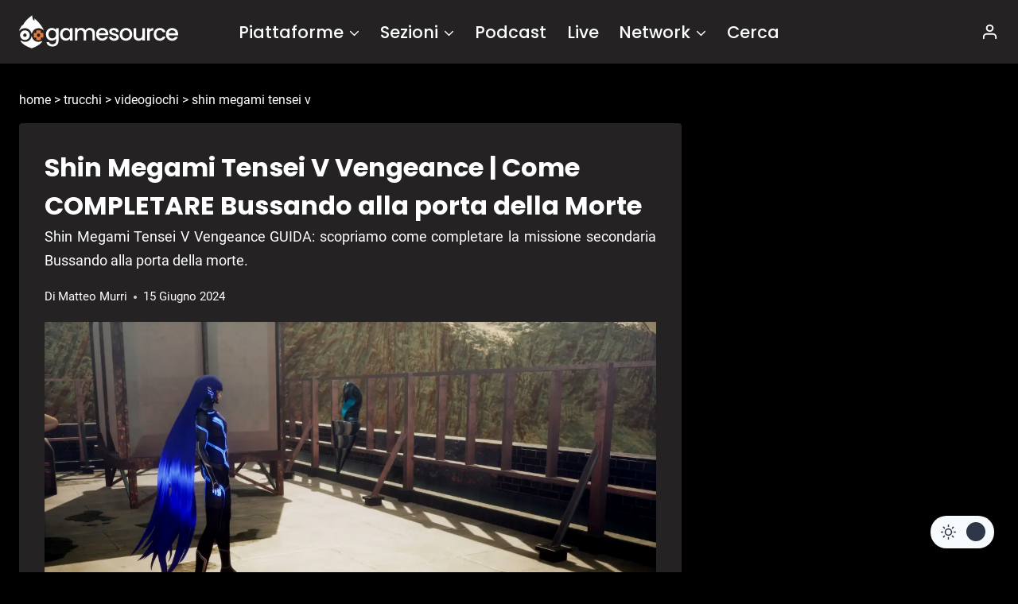

--- FILE ---
content_type: text/html; charset=UTF-8
request_url: https://www.gamesource.it/trucchi/shin-megami-tensei-v-vengeance-bussando-alla-porta-della-morte/
body_size: 30865
content:
<!doctype html>
<html lang="it-IT" prefix="og: https://ogp.me/ns#" class="no-js">
<head>
	<meta charset="UTF-8">
<!--[a]-->

<style>	
/*
*****************************************************************************************************

Ciao
Benvenuto/a su gamesource.it, mi chiamo Marco e gestisco il sito dal 2008.

Se stai leggendo questo testo noterai che il codice è abbastanza confusionario; nel 2013 siamo migrati
su WP, e da allora non faccio che mettere pezze e scrivere plugins di ottimizzazione.
Se hai buone conoscenze di php, mysql, css o node/nextjs e vuoi darmi una mano
contattami all'indirizzo: marco.martinelli[AT]gamesource.it

Se invece vuoi scrivere recensioni, editoriali e news, usa il form -collabora con noi-, nel footer.

Lo staff e l'amministrazione di gamesource collabora in forma volontaria.
Tutte le entrate sono reinvestite tra pagamento delle spese dei server e promozione del sito stesso.

__________________|      |___________________
     ,--.    ,--.          ,--.   ,--.
    |oo  | _  \  `.       | oo | |  oo|
o  o|~~  |(_) /   ;       | ~~ | |  ~~|o  o  
    |/\/\|   '._,'        |/\/\| |/\/\|
__________________        ___________________
                  |      |dwb

*****************************************************************************************************
*/
</style>

	<meta name="viewport" content="width=device-width, initial-scale=1, minimum-scale=1">
	<link rel='stylesheet' id='kadence-dark-mode-css' href='https://www.gamesource.it/wp-content/plugins/kadence-pro/dist/dark-mode/dark-mode.css?ver=1.0.7' media='all' />
<style id='kadence-dark-mode-inline-css'>
:root{color-scheme:light dark;}html{color-scheme:light;}html body{--global-light-toggle-switch:#F7FAFC;--global-dark-toggle-switch:#2D3748;}body.color-switch-dark{color-scheme:dark;--global-gray-400:#4B5563;--global-gray-500:#6B7280;--global-palette1:rgba(230,230,230,0.19);--global-palette2:#2370c0;--global-palette3:#ffffff;--global-palette4:#ffffff;--global-palette5:#ffffff;--global-palette6:#718096;--global-palette7:#050505;--global-palette8:#000000;--global-palette9:#242222;--global-palette9rgb:36, 34, 34;--global-palette-highlight:#f04737;--global-palette-highlight-alt:#f04737;--global-palette-highlight-alt2:var(--global-palette9);--global-palette-btn-bg:var(--global-palette1);--global-palette-btn-bg-hover:var(--global-palette2);--global-palette-btn:var(--global-palette9);--global-palette-btn-hover:var(--global-palette9);--tec-color-background-events:var(--global-palette9);--tec-color-text-event-date:var(--global-palette3);--tec-color-text-event-title:var(--global-palette3);--tec-color-text-events-title:var(--global-palette3);--tec-color-background-view-selector-list-item-hover:var(--global-palette7);--tec-color-background-secondary:var(--global-palette7);--tec-color-link-primary:var(--global-palette3);--tec-color-icon-active:var(--global-palette3);--tec-color-day-marker-month:var(--global-palette4);--tec-color-border-active-month-grid-hover:var(--global-palette5);--tec-color-accent-primary:var(--global-palette1);}.kadence-color-palette-fixed-switcher{bottom:30px;}.kadence-color-palette-fixed-switcher.kcpf-position-right{right:30px;}.kadence-color-palette-fixed-switcher.kcpf-position-left{left:30px;}.kadence-color-palette-fixed-switcher .kadence-color-palette-switcher.kcps-style-switch.kcps-type-icon button.kadence-color-palette-toggle:after{width:calc( 1.2em + .3em );height:calc( 1.2em + .3em );}.kadence-color-palette-fixed-switcher .kadence-color-palette-switcher button.kadence-color-palette-toggle .kadence-color-palette-icon{font-size:1.2em;}@media all and (max-width: 1024px){.kadence-color-palette-fixed-switcher .kadence-color-palette-switcher.kcps-style-switch.kcps-type-icon button.kadence-color-palette-toggle:after{width:calc(  + .3em );height:calc(  + .3em );}}@media all and (max-width: 767px){.kadence-color-palette-fixed-switcher .kadence-color-palette-switcher.kcps-style-switch.kcps-type-icon button.kadence-color-palette-toggle:after{width:calc(  + .3em );height:calc(  + .3em );}}.kadence-color-palette-header-switcher{--global-light-toggle-switch:#F7FAFC;--global-dark-toggle-switch:#2D3748;}.kadence-color-palette-header-switcher .kadence-color-palette-switcher.kcps-style-switch.kcps-type-icon button.kadence-color-palette-toggle:after{width:calc( 1.2em + .3em );height:calc( 1.2em + .3em );}.kadence-color-palette-header-switcher .kadence-color-palette-switcher button.kadence-color-palette-toggle .kadence-color-palette-icon{font-size:1.2em;}@media all and (max-width: 1024px){.kadence-color-palette-header-switcher .kadence-color-palette-switcher.kcps-style-switch.kcps-type-icon button.kadence-color-palette-toggle:after{width:calc(  + .3em );height:calc(  + .3em );}}@media all and (max-width: 767px){.kadence-color-palette-header-switcher .kadence-color-palette-switcher.kcps-style-switch.kcps-type-icon button.kadence-color-palette-toggle:after{width:calc(  + .3em );height:calc(  + .3em );}}.kadence-color-palette-mobile-switcher{--global-light-toggle-switch:#F7FAFC;--global-dark-toggle-switch:#2D3748;}.kadence-color-palette-mobile-switcher .kadence-color-palette-switcher.kcps-style-switch.kcps-type-icon button.kadence-color-palette-toggle:after{width:calc( 1.2em + .3em );height:calc( 1.2em + .3em );}.kadence-color-palette-mobile-switcher .kadence-color-palette-switcher button.kadence-color-palette-toggle .kadence-color-palette-icon{font-size:1.2em;}@media all and (max-width: 1024px){.kadence-color-palette-mobile-switcher .kadence-color-palette-switcher.kcps-style-switch.kcps-type-icon button.kadence-color-palette-toggle:after{width:calc(  + .3em );height:calc(  + .3em );}}@media all and (max-width: 767px){.kadence-color-palette-mobile-switcher .kadence-color-palette-switcher.kcps-style-switch.kcps-type-icon button.kadence-color-palette-toggle:after{width:calc(  + .3em );height:calc(  + .3em );}}.kadence-color-palette-footer-switcher{--global-light-toggle-switch:#F7FAFC;--global-dark-toggle-switch:#2D3748;}.kadence-color-palette-footer-switcher .kadence-color-palette-switcher.kcps-style-switch.kcps-type-icon button.kadence-color-palette-toggle:after{width:calc( 1.2em + .3em );height:calc( 1.2em + .3em );}.kadence-color-palette-footer-switcher .kadence-color-palette-switcher button.kadence-color-palette-toggle .kadence-color-palette-icon{font-size:1.2em;}@media all and (max-width: 1024px){.kadence-color-palette-footer-switcher .kadence-color-palette-switcher.kcps-style-switch.kcps-type-icon button.kadence-color-palette-toggle:after{width:calc(  + .3em );height:calc(  + .3em );}}@media all and (max-width: 767px){.kadence-color-palette-footer-switcher .kadence-color-palette-switcher.kcps-style-switch.kcps-type-icon button.kadence-color-palette-toggle:after{width:calc(  + .3em );height:calc(  + .3em );}}
/*# sourceURL=kadence-dark-mode-inline-css */
</style>
	


<!-- InMobi Choice. Consent Manager Tag v3.0 (for TCF 2.2) -->
<script type="bd98f2966cd17cff8b18478b-text/javascript" async=true>
(function() {
  var host = window.location.hostname;
  var element = document.createElement('script');
  var firstScript = document.getElementsByTagName('script')[0];
  var url = 'https://cmp.inmobi.com'
    .concat('/choice/', '-jTa9bpdNYfKw', '/', host, '/choice.js?tag_version=V3');
  var uspTries = 0;
  var uspTriesLimit = 3;
  element.async = true;
  element.type = 'text/javascript';
  element.src = url;

  firstScript.parentNode.insertBefore(element, firstScript);

  function makeStub() {
    var TCF_LOCATOR_NAME = '__tcfapiLocator';
    var queue = [];
    var win = window;
    var cmpFrame;

    function addFrame() {
      var doc = win.document;
      var otherCMP = !!(win.frames[TCF_LOCATOR_NAME]);

      if (!otherCMP) {
        if (doc.body) {
          var iframe = doc.createElement('iframe');

          iframe.style.cssText = 'display:none';
          iframe.name = TCF_LOCATOR_NAME;
          doc.body.appendChild(iframe);
        } else {
          setTimeout(addFrame, 5);
        }
      }
      return !otherCMP;
    }

    function tcfAPIHandler() {
      var gdprApplies;
      var args = arguments;

      if (!args.length) {
        return queue;
      } else if (args[0] === 'setGdprApplies') {
        if (
          args.length > 3 &&
          args[2] === 2 &&
          typeof args[3] === 'boolean'
        ) {
          gdprApplies = args[3];
          if (typeof args[2] === 'function') {
            args[2]('set', true);
          }
        }
      } else if (args[0] === 'ping') {
        var retr = {
          gdprApplies: gdprApplies,
          cmpLoaded: false,
          cmpStatus: 'stub'
        };

        if (typeof args[2] === 'function') {
          args[2](retr);
        }
      } else {
        if(args[0] === 'init' && typeof args[3] === 'object') {
          args[3] = Object.assign(args[3], { tag_version: 'V3' });
        }
        queue.push(args);
      }
    }

    function postMessageEventHandler(event) {
      var msgIsString = typeof event.data === 'string';
      var json = {};

      try {
        if (msgIsString) {
          json = JSON.parse(event.data);
        } else {
          json = event.data;
        }
      } catch (ignore) {}

      var payload = json.__tcfapiCall;

      if (payload) {
        window.__tcfapi(
          payload.command,
          payload.version,
          function(retValue, success) {
            var returnMsg = {
              __tcfapiReturn: {
                returnValue: retValue,
                success: success,
                callId: payload.callId
              }
            };
            if (msgIsString) {
              returnMsg = JSON.stringify(returnMsg);
            }
            if (event && event.source && event.source.postMessage) {
              event.source.postMessage(returnMsg, '*');
            }
          },
          payload.parameter
        );
      }
    }

    while (win) {
      try {
        if (win.frames[TCF_LOCATOR_NAME]) {
          cmpFrame = win;
          break;
        }
      } catch (ignore) {}

      if (win === window.top) {
        break;
      }
      win = win.parent;
    }
    if (!cmpFrame) {
      addFrame();
      win.__tcfapi = tcfAPIHandler;
      win.addEventListener('message', postMessageEventHandler, false);
    }
  };

  makeStub();

  function makeGppStub() {
    const CMP_ID = 10;
    const SUPPORTED_APIS = [
      '2:tcfeuv2',
      '6:uspv1',
      '7:usnatv1',
      '8:usca',
      '9:usvav1',
      '10:uscov1',
      '11:usutv1',
      '12:usctv1'
    ];

    window.__gpp_addFrame = function (n) {
      if (!window.frames[n]) {
        if (document.body) {
          var i = document.createElement("iframe");
          i.style.cssText = "display:none";
          i.name = n;
          document.body.appendChild(i);
        } else {
          window.setTimeout(window.__gpp_addFrame, 10, n);
        }
      }
    };
    window.__gpp_stub = function () {
      var b = arguments;
      __gpp.queue = __gpp.queue || [];
      __gpp.events = __gpp.events || [];

      if (!b.length || (b.length == 1 && b[0] == "queue")) {
        return __gpp.queue;
      }

      if (b.length == 1 && b[0] == "events") {
        return __gpp.events;
      }

      var cmd = b[0];
      var clb = b.length > 1 ? b[1] : null;
      var par = b.length > 2 ? b[2] : null;
      if (cmd === "ping") {
        clb(
          {
            gppVersion: "1.1", // must be “Version.Subversion”, current: “1.1”
            cmpStatus: "stub", // possible values: stub, loading, loaded, error
            cmpDisplayStatus: "hidden", // possible values: hidden, visible, disabled
            signalStatus: "not ready", // possible values: not ready, ready
            supportedAPIs: SUPPORTED_APIS, // list of supported APIs
            cmpId: CMP_ID, // IAB assigned CMP ID, may be 0 during stub/loading
            sectionList: [],
            applicableSections: [-1],
            gppString: "",
            parsedSections: {},
          },
          true
        );
      } else if (cmd === "addEventListener") {
        if (!("lastId" in __gpp)) {
          __gpp.lastId = 0;
        }
        __gpp.lastId++;
        var lnr = __gpp.lastId;
        __gpp.events.push({
          id: lnr,
          callback: clb,
          parameter: par,
        });
        clb(
          {
            eventName: "listenerRegistered",
            listenerId: lnr, // Registered ID of the listener
            data: true, // positive signal
            pingData: {
              gppVersion: "1.1", // must be “Version.Subversion”, current: “1.1”
              cmpStatus: "stub", // possible values: stub, loading, loaded, error
              cmpDisplayStatus: "hidden", // possible values: hidden, visible, disabled
              signalStatus: "not ready", // possible values: not ready, ready
              supportedAPIs: SUPPORTED_APIS, // list of supported APIs
              cmpId: CMP_ID, // list of supported APIs
              sectionList: [],
              applicableSections: [-1],
              gppString: "",
              parsedSections: {},
            },
          },
          true
        );
      } else if (cmd === "removeEventListener") {
        var success = false;
        for (var i = 0; i < __gpp.events.length; i++) {
          if (__gpp.events[i].id == par) {
            __gpp.events.splice(i, 1);
            success = true;
            break;
          }
        }
        clb(
          {
            eventName: "listenerRemoved",
            listenerId: par, // Registered ID of the listener
            data: success, // status info
            pingData: {
              gppVersion: "1.1", // must be “Version.Subversion”, current: “1.1”
              cmpStatus: "stub", // possible values: stub, loading, loaded, error
              cmpDisplayStatus: "hidden", // possible values: hidden, visible, disabled
              signalStatus: "not ready", // possible values: not ready, ready
              supportedAPIs: SUPPORTED_APIS, // list of supported APIs
              cmpId: CMP_ID, // CMP ID
              sectionList: [],
              applicableSections: [-1],
              gppString: "",
              parsedSections: {},
            },
          },
          true
        );
      } else if (cmd === "hasSection") {
        clb(false, true);
      } else if (cmd === "getSection" || cmd === "getField") {
        clb(null, true);
      }
      //queue all other commands
      else {
        __gpp.queue.push([].slice.apply(b));
      }
    };
    window.__gpp_msghandler = function (event) {
      var msgIsString = typeof event.data === "string";
      try {
        var json = msgIsString ? JSON.parse(event.data) : event.data;
      } catch (e) {
        var json = null;
      }
      if (typeof json === "object" && json !== null && "__gppCall" in json) {
        var i = json.__gppCall;
        window.__gpp(
          i.command,
          function (retValue, success) {
            var returnMsg = {
              __gppReturn: {
                returnValue: retValue,
                success: success,
                callId: i.callId,
              },
            };
            event.source.postMessage(msgIsString ? JSON.stringify(returnMsg) : returnMsg, "*");
          },
          "parameter" in i ? i.parameter : null,
          "version" in i ? i.version : "1.1"
        );
      }
    };
    if (!("__gpp" in window) || typeof window.__gpp !== "function") {
      window.__gpp = window.__gpp_stub;
      window.addEventListener("message", window.__gpp_msghandler, false);
      window.__gpp_addFrame("__gppLocator");
    }
  };

  makeGppStub();

  var uspStubFunction = function() {
    var arg = arguments;
    if (typeof window.__uspapi !== uspStubFunction) {
      setTimeout(function() {
        if (typeof window.__uspapi !== 'undefined') {
          window.__uspapi.apply(window.__uspapi, arg);
        }
      }, 500);
    }
  };

  var checkIfUspIsReady = function() {
    uspTries++;
    if (window.__uspapi === uspStubFunction && uspTries < uspTriesLimit) {
      console.warn('USP is not accessible');
    } else {
      clearInterval(uspInterval);
    }
  };

  if (typeof window.__uspapi === 'undefined') {
    window.__uspapi = uspStubFunction;
    var uspInterval = setInterval(checkIfUspIsReady, 6000);
  }
})();
</script>
<!-- End InMobi Choice. Consent Manager Tag v3.0 (for TCF 2.2) -->



<!-- NEW QC TAGS END -->
		
<!-- Ottimizzazione per i motori di ricerca di Rank Math - https://rankmath.com/ -->
<title>Shin Megami Tensei V Vengeance | Come COMPLETARE Bussando alla porta della Morte - GameSource</title>
<meta name="description" content="Shin Megami Tensei V Vengeance GUIDA: scopriamo come completare la missione secondaria Bussando alla porta della morte."/>
<meta name="robots" content="follow, index, max-snippet:-1, max-video-preview:-1, max-image-preview:large"/>
<link rel="canonical" href="https://www.gamesource.it/trucchi/shin-megami-tensei-v-vengeance-bussando-alla-porta-della-morte/" />
<meta property="og:locale" content="it_IT" />
<meta property="og:type" content="article" />
<meta property="og:title" content="Shin Megami Tensei V Vengeance | Come COMPLETARE Bussando alla porta della Morte - GameSource" />
<meta property="og:description" content="Shin Megami Tensei V Vengeance GUIDA: scopriamo come completare la missione secondaria Bussando alla porta della morte." />
<meta property="og:url" content="https://www.gamesource.it/trucchi/shin-megami-tensei-v-vengeance-bussando-alla-porta-della-morte/" />
<meta property="og:site_name" content="Gamesource.it" />
<meta property="article:publisher" content="https://www.facebook.com/GameSource.it" />
<meta property="article:tag" content="ATLUS" />
<meta property="article:tag" content="Avventura" />
<meta property="article:tag" content="Nintendo Switch" />
<meta property="article:tag" content="PC" />
<meta property="article:tag" content="PlayStation 4" />
<meta property="article:tag" content="PlayStation 5" />
<meta property="article:tag" content="RPG" />
<meta property="article:tag" content="Sega" />
<meta property="article:tag" content="Shin Megami Tensei V: Vengeance" />
<meta property="article:tag" content="Strategia" />
<meta property="article:tag" content="Xbox Series" />
<meta property="article:section" content="Trucchi&amp;Soluzioni" />
<meta property="og:image" content="https://www.gamesource.it/wp-content/uploads/2024/06/SHIN-MEGAMI-TENSEI-V_-Vengeance_20240615165612.webp" />
<meta property="og:image:secure_url" content="https://www.gamesource.it/wp-content/uploads/2024/06/SHIN-MEGAMI-TENSEI-V_-Vengeance_20240615165612.webp" />
<meta property="og:image:width" content="1280" />
<meta property="og:image:height" content="720" />
<meta property="og:image:alt" content="Shin Megami Tensei V Vengeance come completare Bussando alla porta della morte" />
<meta property="og:image:type" content="image/webp" />
<meta name="twitter:card" content="summary_large_image" />
<meta name="twitter:title" content="Shin Megami Tensei V Vengeance | Come COMPLETARE Bussando alla porta della Morte - GameSource" />
<meta name="twitter:description" content="Shin Megami Tensei V Vengeance GUIDA: scopriamo come completare la missione secondaria Bussando alla porta della morte." />
<meta name="twitter:site" content="@GameSourceIT" />
<meta name="twitter:creator" content="@GameSourceIT" />
<meta name="twitter:image" content="https://www.gamesource.it/wp-content/uploads/2024/06/SHIN-MEGAMI-TENSEI-V_-Vengeance_20240615165612.webp" />
<!-- /Rank Math WordPress SEO plugin -->

<link rel='dns-prefetch' href='//cdnjs.cloudflare.com' />
<link rel='dns-prefetch' href='//addendo.network' />
<link rel="alternate" type="application/rss+xml" title="GameSource &raquo; Feed" href="https://www.gamesource.it/feed/" />
<link rel="alternate" type="application/rss+xml" title="GameSource &raquo; Feed dei commenti" href="https://www.gamesource.it/comments/feed/" />
			<script type="bd98f2966cd17cff8b18478b-text/javascript">document.documentElement.classList.remove( 'no-js' );</script>
			<link rel="alternate" type="application/rss+xml" title="GameSource &raquo; Shin Megami Tensei V Vengeance | Come COMPLETARE Bussando alla porta della Morte Feed dei commenti" href="https://www.gamesource.it/trucchi/shin-megami-tensei-v-vengeance-bussando-alla-porta-della-morte/feed/" />
<link rel="alternate" title="oEmbed (JSON)" type="application/json+oembed" href="https://www.gamesource.it/wp-json/oembed/1.0/embed?url=https%3A%2F%2Fwww.gamesource.it%2Ftrucchi%2Fshin-megami-tensei-v-vengeance-bussando-alla-porta-della-morte%2F" />
<link rel="alternate" title="oEmbed (XML)" type="text/xml+oembed" href="https://www.gamesource.it/wp-json/oembed/1.0/embed?url=https%3A%2F%2Fwww.gamesource.it%2Ftrucchi%2Fshin-megami-tensei-v-vengeance-bussando-alla-porta-della-morte%2F&#038;format=xml" />
        <meta name="author-id" content="11609">
        <meta name="author-name" content="Matteo Murri">
        <meta name="publication-date" content="2024-06-15">
        <meta name="post-id" content="1071080">
        <meta name="content-type" content="trucchi">
        <style id='wp-img-auto-sizes-contain-inline-css'>
img:is([sizes=auto i],[sizes^="auto," i]){contain-intrinsic-size:3000px 1500px}
/*# sourceURL=wp-img-auto-sizes-contain-inline-css */
</style>

<style id='wp-emoji-styles-inline-css'>

	img.wp-smiley, img.emoji {
		display: inline !important;
		border: none !important;
		box-shadow: none !important;
		height: 1em !important;
		width: 1em !important;
		margin: 0 0.07em !important;
		vertical-align: -0.1em !important;
		background: none !important;
		padding: 0 !important;
	}
/*# sourceURL=wp-emoji-styles-inline-css */
</style>
<link rel='stylesheet' id='gn-frontend-gnfollow-style-css' href='https://www.gamesource.it/wp-content/plugins/gn-publisher/assets/css/gn-frontend-gnfollow.min.css?ver=1.5.26' media='all' />
<link rel='stylesheet' id='ez-toc-css' href='https://www.gamesource.it/wp-content/plugins/easy-table-of-contents/assets/css/screen.min.css?ver=2.0.80' media='all' />
<style id='ez-toc-inline-css'>
div#ez-toc-container .ez-toc-title {font-size: 120%;}div#ez-toc-container .ez-toc-title {font-weight: 500;}div#ez-toc-container ul li , div#ez-toc-container ul li a {font-size: 95%;}div#ez-toc-container ul li , div#ez-toc-container ul li a {font-weight: 500;}div#ez-toc-container nav ul ul li {font-size: 90%;}.ez-toc-box-title {font-weight: bold; margin-bottom: 10px; text-align: center; text-transform: uppercase; letter-spacing: 1px; color: #666; padding-bottom: 5px;position:absolute;top:-4%;left:5%;background-color: inherit;transition: top 0.3s ease;}.ez-toc-box-title.toc-closed {top:-25%;}
.ez-toc-container-direction {direction: ltr;}.ez-toc-counter ul {direction: ltr;counter-reset: item ;}.ez-toc-counter nav ul li a::before {content: counter(item, numeric) '. ';margin-right: .2em; counter-increment: item;flex-grow: 0;flex-shrink: 0;float: left; }.ez-toc-widget-direction {direction: ltr;}.ez-toc-widget-container ul {direction: ltr;counter-reset: item ;}.ez-toc-widget-container nav ul li a::before {content: counter(item, numeric) '. ';margin-right: .2em; counter-increment: item;flex-grow: 0;flex-shrink: 0;float: left; }
/*# sourceURL=ez-toc-inline-css */
</style>
<link rel='stylesheet' id='gamesource6-css' href='https://www.gamesource.it/wp-content/themes/gamesource6/style.css?ver=10' media='all' />
<link rel='stylesheet' id='kadence-global-css' href='https://www.gamesource.it/wp-content/themes/kadence/assets/css/global.min.css?ver=1.4.0' media='all' />
<style id='kadence-global-inline-css'>
/* Kadence Base CSS */
:root{--global-palette1:#e6e6e6;--global-palette2:#215387;--global-palette3:#1A202C;--global-palette4:#2D3748;--global-palette5:#4A5568;--global-palette6:#718096;--global-palette7:#EDF2F7;--global-palette8:#F7FAFC;--global-palette9:#ffffff;--global-palette10:oklch(from var(--global-palette1) calc(l + 0.10 * (1 - l)) calc(c * 1.00) calc(h + 180) / 100%);--global-palette11:#13612e;--global-palette12:#1159af;--global-palette13:#b82105;--global-palette14:#f7630c;--global-palette15:#f5a524;--global-palette9rgb:255, 255, 255;--global-palette-highlight:#f04737;--global-palette-highlight-alt:#f04737;--global-palette-highlight-alt2:var(--global-palette9);--global-palette-btn-bg:var(--global-palette1);--global-palette-btn-bg-hover:var(--global-palette2);--global-palette-btn:var(--global-palette9);--global-palette-btn-hover:var(--global-palette9);--global-palette-btn-sec-bg:var(--global-palette7);--global-palette-btn-sec-bg-hover:var(--global-palette2);--global-palette-btn-sec:var(--global-palette3);--global-palette-btn-sec-hover:var(--global-palette9);--global-body-font-family:Roboto, sans-serif;--global-heading-font-family:Poppins, sans-serif;--global-primary-nav-font-family:Poppins, sans-serif;--global-fallback-font:sans-serif;--global-display-fallback-font:sans-serif;--global-content-width:1290px;--global-content-wide-width:calc(1290px + 230px);--global-content-narrow-width:842px;--global-content-edge-padding:1.5rem;--global-content-boxed-padding:2rem;--global-calc-content-width:calc(1290px - var(--global-content-edge-padding) - var(--global-content-edge-padding) );--wp--style--global--content-size:var(--global-calc-content-width);}.wp-site-blocks{--global-vw:calc( 100vw - ( 0.5 * var(--scrollbar-offset)));}body{background:var(--global-palette8);}body, input, select, optgroup, textarea{font-style:normal;font-weight:normal;font-size:19px;line-height:1.7;font-family:var(--global-body-font-family);color:var(--global-palette4);}.content-bg, body.content-style-unboxed .site{background:var(--global-palette9);}h1,h2,h3,h4,h5,h6{font-family:var(--global-heading-font-family);}h1{font-weight:700;font-size:32px;line-height:1.5;color:var(--global-palette3);}h2{font-weight:700;font-size:28px;line-height:1.5;color:var(--global-palette3);}h3{font-weight:700;font-size:24px;line-height:1.5;color:var(--global-palette3);}h4{font-weight:700;font-size:22px;line-height:1.5;color:var(--global-palette4);}h5{font-weight:700;font-size:20px;line-height:1.5;color:var(--global-palette4);}h6{font-weight:700;font-size:18px;line-height:1.5;color:var(--global-palette5);}.entry-hero .kadence-breadcrumbs{max-width:1290px;}.site-container, .site-header-row-layout-contained, .site-footer-row-layout-contained, .entry-hero-layout-contained, .comments-area, .alignfull > .wp-block-cover__inner-container, .alignwide > .wp-block-cover__inner-container{max-width:var(--global-content-width);}.content-width-narrow .content-container.site-container, .content-width-narrow .hero-container.site-container{max-width:var(--global-content-narrow-width);}@media all and (min-width: 1520px){.wp-site-blocks .content-container  .alignwide{margin-left:-115px;margin-right:-115px;width:unset;max-width:unset;}}@media all and (min-width: 1102px){.content-width-narrow .wp-site-blocks .content-container .alignwide{margin-left:-130px;margin-right:-130px;width:unset;max-width:unset;}}.content-style-boxed .wp-site-blocks .entry-content .alignwide{margin-left:calc( -1 * var( --global-content-boxed-padding ) );margin-right:calc( -1 * var( --global-content-boxed-padding ) );}.content-area{margin-top:1rem;margin-bottom:1rem;}@media all and (max-width: 1024px){.content-area{margin-top:3rem;margin-bottom:3rem;}}@media all and (max-width: 767px){.content-area{margin-top:2rem;margin-bottom:2rem;}}@media all and (max-width: 1024px){:root{--global-content-boxed-padding:2rem;}}@media all and (max-width: 767px){:root{--global-content-boxed-padding:1.5rem;}}.entry-content-wrap{padding:2rem;}@media all and (max-width: 1024px){.entry-content-wrap{padding:2rem;}}@media all and (max-width: 767px){.entry-content-wrap{padding:1.5rem;}}.entry.single-entry{box-shadow:0px 15px 15px -10px rgba(0,0,0,0.05);}.entry.loop-entry{box-shadow:0px 15px 15px -10px rgba(0,0,0,0.05);}.loop-entry .entry-content-wrap{padding:2rem;}@media all and (max-width: 1024px){.loop-entry .entry-content-wrap{padding:2rem;}}@media all and (max-width: 767px){.loop-entry .entry-content-wrap{padding:1.5rem;}}.primary-sidebar.widget-area .widget{margin-bottom:1em;color:var(--global-palette4);}.primary-sidebar.widget-area .widget-title{font-weight:700;font-size:20px;line-height:1.5;color:var(--global-palette3);}button, .button, .wp-block-button__link, input[type="button"], input[type="reset"], input[type="submit"], .fl-button, .elementor-button-wrapper .elementor-button, .wc-block-components-checkout-place-order-button, .wc-block-cart__submit{box-shadow:0px 0px 0px -7px rgba(0,0,0,0);}button:hover, button:focus, button:active, .button:hover, .button:focus, .button:active, .wp-block-button__link:hover, .wp-block-button__link:focus, .wp-block-button__link:active, input[type="button"]:hover, input[type="button"]:focus, input[type="button"]:active, input[type="reset"]:hover, input[type="reset"]:focus, input[type="reset"]:active, input[type="submit"]:hover, input[type="submit"]:focus, input[type="submit"]:active, .elementor-button-wrapper .elementor-button:hover, .elementor-button-wrapper .elementor-button:focus, .elementor-button-wrapper .elementor-button:active, .wc-block-cart__submit:hover{box-shadow:0px 15px 25px -7px rgba(0,0,0,0.1);}.kb-button.kb-btn-global-outline.kb-btn-global-inherit{padding-top:calc(px - 2px);padding-right:calc(px - 2px);padding-bottom:calc(px - 2px);padding-left:calc(px - 2px);}@media all and (min-width: 1025px){.transparent-header .entry-hero .entry-hero-container-inner{padding-top:80px;}}@media all and (max-width: 1024px){.mobile-transparent-header .entry-hero .entry-hero-container-inner{padding-top:80px;}}@media all and (max-width: 767px){.mobile-transparent-header .entry-hero .entry-hero-container-inner{padding-top:80px;}}#kt-scroll-up-reader, #kt-scroll-up{border-radius:0px 0px 0px 0px;bottom:91px;font-size:2.13em;padding:0.4em 0.4em 0.4em 0.4em;}#kt-scroll-up-reader.scroll-up-side-right, #kt-scroll-up.scroll-up-side-right{right:30px;}#kt-scroll-up-reader.scroll-up-side-left, #kt-scroll-up.scroll-up-side-left{left:30px;}@media all and (max-width: 1024px){#kt-scroll-up-reader, #kt-scroll-up{bottom:77px;}#kt-scroll-up-reader.scroll-up-side-right, #kt-scroll-up.scroll-up-side-right{right:11px;}#kt-scroll-up-reader.scroll-up-side-left, #kt-scroll-up.scroll-up-side-left{left:11px;}}@media all and (max-width: 767px){#kt-scroll-up-reader, #kt-scroll-up{bottom:5px;font-size:1.4em;}#kt-scroll-up-reader.scroll-up-side-right, #kt-scroll-up.scroll-up-side-right{right:20px;}#kt-scroll-up-reader.scroll-up-side-left, #kt-scroll-up.scroll-up-side-left{left:20px;}}
/* Kadence Header CSS */
@media all and (max-width: 1024px){.mobile-transparent-header #masthead{position:absolute;left:0px;right:0px;z-index:100;}.kadence-scrollbar-fixer.mobile-transparent-header #masthead{right:var(--scrollbar-offset,0);}.mobile-transparent-header #masthead, .mobile-transparent-header .site-top-header-wrap .site-header-row-container-inner, .mobile-transparent-header .site-main-header-wrap .site-header-row-container-inner, .mobile-transparent-header .site-bottom-header-wrap .site-header-row-container-inner{background:transparent;}.site-header-row-tablet-layout-fullwidth, .site-header-row-tablet-layout-standard{padding:0px;}}@media all and (min-width: 1025px){.transparent-header #masthead{position:absolute;left:0px;right:0px;z-index:100;}.transparent-header.kadence-scrollbar-fixer #masthead{right:var(--scrollbar-offset,0);}.transparent-header #masthead, .transparent-header .site-top-header-wrap .site-header-row-container-inner, .transparent-header .site-main-header-wrap .site-header-row-container-inner, .transparent-header .site-bottom-header-wrap .site-header-row-container-inner{background:transparent;}}.site-branding a.brand img{max-width:200px;}.site-branding a.brand img.svg-logo-image{width:200px;}.site-branding{padding:0px 0px 0px 0px;}#masthead, #masthead .kadence-sticky-header.item-is-fixed:not(.item-at-start):not(.site-header-row-container):not(.site-main-header-wrap), #masthead .kadence-sticky-header.item-is-fixed:not(.item-at-start) > .site-header-row-container-inner{background:var(--global-palette9);}.site-main-header-inner-wrap{min-height:80px;}.site-main-header-wrap.site-header-row-container.site-header-focus-item.site-header-row-layout-standard.kadence-sticky-header.item-is-fixed.item-is-stuck, .site-header-upper-inner-wrap.kadence-sticky-header.item-is-fixed.item-is-stuck, .site-header-inner-wrap.kadence-sticky-header.item-is-fixed.item-is-stuck, .site-top-header-wrap.site-header-row-container.site-header-focus-item.site-header-row-layout-standard.kadence-sticky-header.item-is-fixed.item-is-stuck, .site-bottom-header-wrap.site-header-row-container.site-header-focus-item.site-header-row-layout-standard.kadence-sticky-header.item-is-fixed.item-is-stuck{box-shadow:0px 0px 0px 0px rgba(0,0,0,0);}.header-navigation[class*="header-navigation-style-underline"] .header-menu-container.secondary-menu-container>ul>li>a:after{width:calc( 100% - 1.2em);}.secondary-navigation .secondary-menu-container > ul > li.menu-item > a{padding-left:calc(1.2em / 2);padding-right:calc(1.2em / 2);padding-top:0.6em;padding-bottom:0.6em;color:var(--global-palette5);}.secondary-navigation .primary-menu-container > ul > li.menu-item .dropdown-nav-special-toggle{right:calc(1.2em / 2);}.secondary-navigation .secondary-menu-container > ul li.menu-item > a{font-style:normal;font-weight:500;font-size:21px;font-family:Poppins, sans-serif;}.secondary-navigation .secondary-menu-container > ul > li.menu-item > a:hover{color:var(--global-palette-highlight);}.secondary-navigation .secondary-menu-container > ul > li.menu-item.current-menu-item > a{color:var(--global-palette3);}.header-navigation .header-menu-container ul ul.sub-menu, .header-navigation .header-menu-container ul ul.submenu{box-shadow:0px 2px 13px 0px rgba(0,0,0,0.1);}.header-navigation .header-menu-container ul ul li.menu-item, .header-menu-container ul.menu > li.kadence-menu-mega-enabled > ul > li.menu-item > a{border-bottom:1px solid rgba(255,255,255,0.1);background:var(--global-palette9);border-radius:0px 0px 0px 0px;}.header-navigation .header-menu-container ul ul li.menu-item > a{width:200px;padding-top:1em;padding-bottom:1em;color:var(--global-palette3);font-size:12px;}.header-navigation .header-menu-container ul ul li.menu-item > a:hover{color:var(--global-palette5);background:var(--global-palette8);border-radius:0px 0px 0px 0px;}.header-navigation .header-menu-container ul ul li.menu-item.current-menu-item > a{color:var(--global-palette6);background:var(--global-palette7);border-radius:0px 0px 0px 0px;}.mobile-toggle-open-container .menu-toggle-open, .mobile-toggle-open-container .menu-toggle-open:focus{color:var(--global-palette5);padding:0.4em 0.6em 0.4em 0.6em;font-size:14px;}.mobile-toggle-open-container .menu-toggle-open.menu-toggle-style-bordered{border:1px solid currentColor;}.mobile-toggle-open-container .menu-toggle-open .menu-toggle-icon{font-size:20px;}.mobile-toggle-open-container .menu-toggle-open:hover, .mobile-toggle-open-container .menu-toggle-open:focus-visible{color:var(--global-palette-highlight);}.mobile-navigation ul li{font-size:14px;}.mobile-navigation ul li a{padding-top:1em;padding-bottom:1em;}.mobile-navigation ul li > a, .mobile-navigation ul li.menu-item-has-children > .drawer-nav-drop-wrap{background:var(--global-palette9);color:var(--global-palette3);}.mobile-navigation ul li > a:hover, .mobile-navigation ul li.menu-item-has-children > .drawer-nav-drop-wrap:hover{background:var(--global-palette8);color:var(--global-palette4);}.mobile-navigation ul li.current-menu-item > a, .mobile-navigation ul li.current-menu-item.menu-item-has-children > .drawer-nav-drop-wrap{background:var(--global-palette7);color:var(--global-palette-highlight);}.mobile-navigation ul li.menu-item-has-children .drawer-nav-drop-wrap, .mobile-navigation ul li:not(.menu-item-has-children) a{border-bottom:1px solid rgba(255,255,255,0.1);}.mobile-navigation:not(.drawer-navigation-parent-toggle-true) ul li.menu-item-has-children .drawer-nav-drop-wrap button{border-left:1px solid rgba(255,255,255,0.1);}#mobile-drawer .drawer-header .drawer-toggle{padding:0.6em 0.15em 0.6em 0.15em;font-size:24px;}
/* Kadence Footer CSS */
.site-middle-footer-wrap .site-footer-row-container-inner{font-style:normal;font-weight:400;font-size:17px;}.site-middle-footer-inner-wrap{padding-top:30px;padding-bottom:30px;grid-column-gap:30px;grid-row-gap:30px;}.site-middle-footer-inner-wrap .widget{margin-bottom:30px;}.site-middle-footer-inner-wrap .site-footer-section:not(:last-child):after{right:calc(-30px / 2);}.site-bottom-footer-inner-wrap{padding-top:30px;padding-bottom:30px;grid-column-gap:30px;}.site-bottom-footer-inner-wrap .widget{margin-bottom:30px;}.site-bottom-footer-inner-wrap .site-footer-section:not(:last-child):after{right:calc(-30px / 2);}#colophon .footer-navigation .footer-menu-container > ul > li > a{padding-left:calc(1.2em / 2);padding-right:calc(1.2em / 2);padding-top:calc(0.6em / 2);padding-bottom:calc(0.6em / 2);color:var(--global-palette5);}#colophon .footer-navigation .footer-menu-container > ul li a:hover{color:var(--global-palette-highlight);}#colophon .footer-navigation .footer-menu-container > ul li.current-menu-item > a{color:var(--global-palette3);}
/* Kadence Pro Header CSS */
.header-navigation-dropdown-direction-left ul ul.submenu, .header-navigation-dropdown-direction-left ul ul.sub-menu{right:0px;left:auto;}.rtl .header-navigation-dropdown-direction-right ul ul.submenu, .rtl .header-navigation-dropdown-direction-right ul ul.sub-menu{left:0px;right:auto;}.header-account-button .nav-drop-title-wrap > .kadence-svg-iconset, .header-account-button > .kadence-svg-iconset{font-size:1.2em;}.site-header-item .header-account-button .nav-drop-title-wrap, .site-header-item .header-account-wrap > .header-account-button{display:flex;align-items:center;}.header-account-style-icon_label .header-account-label{padding-left:5px;}.header-account-style-label_icon .header-account-label{padding-right:5px;}.site-header-item .header-account-wrap .header-account-button{text-decoration:none;box-shadow:none;color:inherit;background:transparent;padding:0.6em 0em 0.6em 0em;}.header-mobile-account-wrap .header-account-button .nav-drop-title-wrap > .kadence-svg-iconset, .header-mobile-account-wrap .header-account-button > .kadence-svg-iconset{font-size:1.2em;}.header-mobile-account-wrap .header-account-button .nav-drop-title-wrap, .header-mobile-account-wrap > .header-account-button{display:flex;align-items:center;}.header-mobile-account-wrap.header-account-style-icon_label .header-account-label{padding-left:5px;}.header-mobile-account-wrap.header-account-style-label_icon .header-account-label{padding-right:5px;}.header-mobile-account-wrap .header-account-button{text-decoration:none;box-shadow:none;color:inherit;background:transparent;padding:0.6em 0em 0.6em 0em;}#login-drawer .drawer-inner .drawer-content{display:flex;justify-content:center;align-items:center;position:absolute;top:0px;bottom:0px;left:0px;right:0px;padding:0px;}#loginform p label{display:block;}#login-drawer #loginform{width:100%;}#login-drawer #loginform input{width:100%;}#login-drawer #loginform input[type="checkbox"]{width:auto;}#login-drawer .drawer-inner .drawer-header{position:relative;z-index:100;}#login-drawer .drawer-content_inner.widget_login_form_inner{padding:2em;width:100%;max-width:350px;border-radius:.25rem;background:var(--global-palette9);color:var(--global-palette4);}#login-drawer .lost_password a{color:var(--global-palette6);}#login-drawer .lost_password, #login-drawer .register-field{text-align:center;}#login-drawer .widget_login_form_inner p{margin-top:1.2em;margin-bottom:0em;}#login-drawer .widget_login_form_inner p:first-child{margin-top:0em;}#login-drawer .widget_login_form_inner label{margin-bottom:0.5em;}#login-drawer hr.register-divider{margin:1.2em 0;border-width:1px;}#login-drawer .register-field{font-size:90%;}.tertiary-navigation .tertiary-menu-container > ul > li.menu-item > a{padding-left:calc(1.2em / 2);padding-right:calc(1.2em / 2);padding-top:0.6em;padding-bottom:0.6em;color:var(--global-palette5);}.tertiary-navigation .tertiary-menu-container > ul > li.menu-item > a:hover{color:var(--global-palette-highlight);}.tertiary-navigation .tertiary-menu-container > ul > li.menu-item.current-menu-item > a{color:var(--global-palette3);}.quaternary-navigation .quaternary-menu-container > ul > li.menu-item > a{padding-left:calc(1.2em / 2);padding-right:calc(1.2em / 2);padding-top:0.6em;padding-bottom:0.6em;color:var(--global-palette5);}.quaternary-navigation .quaternary-menu-container > ul > li.menu-item > a:hover{color:var(--global-palette-highlight);}.quaternary-navigation .quaternary-menu-container > ul > li.menu-item.current-menu-item > a{color:var(--global-palette3);}#main-header .header-divider{border-right:1px solid var(--global-palette6);height:50%;}#main-header .header-divider2{border-right:1px solid var(--global-palette6);height:50%;}#main-header .header-divider3{border-right:1px solid var(--global-palette6);height:50%;}#mobile-header .header-mobile-divider{border-right:1px solid var(--global-palette6);height:50%;}#mobile-header .header-mobile-divider2{border-right:1px solid var(--global-palette6);height:50%;}.header-item-search-bar form ::-webkit-input-placeholder{color:currentColor;opacity:0.5;}.header-item-search-bar form ::placeholder{color:currentColor;opacity:0.5;}.header-search-bar form{max-width:100%;width:240px;}.header-mobile-search-bar form{max-width:calc(100vw - var(--global-sm-spacing) - var(--global-sm-spacing));width:240px;}.header-widget-lstyle-normal .header-widget-area-inner a:not(.button){text-decoration:underline;}.element-contact-inner-wrap{display:flex;flex-wrap:wrap;align-items:center;margin-top:-0.6em;margin-left:calc(-0.6em / 2);margin-right:calc(-0.6em / 2);}.element-contact-inner-wrap .header-contact-item{display:inline-flex;flex-wrap:wrap;align-items:center;margin-top:0.6em;margin-left:calc(0.6em / 2);margin-right:calc(0.6em / 2);}.element-contact-inner-wrap .header-contact-item .kadence-svg-iconset{font-size:1em;}.header-contact-item img{display:inline-block;}.header-contact-item .contact-label{margin-left:0.3em;}.rtl .header-contact-item .contact-label{margin-right:0.3em;margin-left:0px;}.header-mobile-contact-wrap .element-contact-inner-wrap{display:flex;flex-wrap:wrap;align-items:center;margin-top:-0.6em;margin-left:calc(-0.6em / 2);margin-right:calc(-0.6em / 2);}.header-mobile-contact-wrap .element-contact-inner-wrap .header-contact-item{display:inline-flex;flex-wrap:wrap;align-items:center;margin-top:0.6em;margin-left:calc(0.6em / 2);margin-right:calc(0.6em / 2);}.header-mobile-contact-wrap .element-contact-inner-wrap .header-contact-item .kadence-svg-iconset{font-size:1em;}#main-header .header-button2{border:2px none transparent;box-shadow:0px 0px 0px -7px rgba(0,0,0,0);}#main-header .header-button2:hover{box-shadow:0px 15px 25px -7px rgba(0,0,0,0.1);}.mobile-header-button2-wrap .mobile-header-button-inner-wrap .mobile-header-button2{border:2px none transparent;box-shadow:0px 0px 0px -7px rgba(0,0,0,0);}.mobile-header-button2-wrap .mobile-header-button-inner-wrap .mobile-header-button2:hover{box-shadow:0px 15px 25px -7px rgba(0,0,0,0.1);}#widget-drawer.popup-drawer-layout-fullwidth .drawer-content .header-widget2, #widget-drawer.popup-drawer-layout-sidepanel .drawer-inner{max-width:400px;}#widget-drawer.popup-drawer-layout-fullwidth .drawer-content .header-widget2{margin:0 auto;}.widget-toggle-open{display:flex;align-items:center;background:transparent;box-shadow:none;}.widget-toggle-open:hover, .widget-toggle-open:focus{border-color:currentColor;background:transparent;box-shadow:none;}.widget-toggle-open .widget-toggle-icon{display:flex;}.widget-toggle-open .widget-toggle-label{padding-right:5px;}.rtl .widget-toggle-open .widget-toggle-label{padding-left:5px;padding-right:0px;}.widget-toggle-open .widget-toggle-label:empty, .rtl .widget-toggle-open .widget-toggle-label:empty{padding-right:0px;padding-left:0px;}.widget-toggle-open-container .widget-toggle-open{color:var(--global-palette5);padding:0.4em 0.6em 0.4em 0.6em;font-size:14px;}.widget-toggle-open-container .widget-toggle-open.widget-toggle-style-bordered{border:1px solid currentColor;}.widget-toggle-open-container .widget-toggle-open .widget-toggle-icon{font-size:20px;}.widget-toggle-open-container .widget-toggle-open:hover, .widget-toggle-open-container .widget-toggle-open:focus{color:var(--global-palette-highlight);}#widget-drawer .header-widget-2style-normal a:not(.button){text-decoration:underline;}#widget-drawer .header-widget-2style-plain a:not(.button){text-decoration:none;}#widget-drawer .header-widget2 .widget-title{color:var(--global-palette9);}#widget-drawer .header-widget2{color:var(--global-palette8);}#widget-drawer .header-widget2 a:not(.button), #widget-drawer .header-widget2 .drawer-sub-toggle{color:var(--global-palette8);}#widget-drawer .header-widget2 a:not(.button):hover, #widget-drawer .header-widget2 .drawer-sub-toggle:hover{color:var(--global-palette9);}#mobile-secondary-site-navigation ul li{font-size:14px;}#mobile-secondary-site-navigation ul li a{padding-top:1em;padding-bottom:1em;}#mobile-secondary-site-navigation ul li > a, #mobile-secondary-site-navigation ul li.menu-item-has-children > .drawer-nav-drop-wrap{color:var(--global-palette8);}#mobile-secondary-site-navigation ul li.current-menu-item > a, #mobile-secondary-site-navigation ul li.current-menu-item.menu-item-has-children > .drawer-nav-drop-wrap{color:var(--global-palette-highlight);}#mobile-secondary-site-navigation ul li.menu-item-has-children .drawer-nav-drop-wrap, #mobile-secondary-site-navigation ul li:not(.menu-item-has-children) a{border-bottom:1px solid rgba(255,255,255,0.1);}#mobile-secondary-site-navigation:not(.drawer-navigation-parent-toggle-true) ul li.menu-item-has-children .drawer-nav-drop-wrap button{border-left:1px solid rgba(255,255,255,0.1);}
/*# sourceURL=kadence-global-inline-css */
</style>
<link rel='stylesheet' id='slb_core-css' href='https://www.gamesource.it/wp-content/plugins/simple-lightbox/client/css/app.css?ver=2.9.4' media='all' />
<link rel='stylesheet' id='tablepress-default-css' href='https://www.gamesource.it/wp-content/plugins/tablepress/css/build/default.css?ver=3.2.6' media='all' />
<link rel='stylesheet' id='kadence-rankmath-css' href='https://www.gamesource.it/wp-content/themes/kadence/assets/css/rankmath.min.css?ver=1.4.0' media='all' />
<link rel='stylesheet' id='addendo-stylesheet-css' href='https://addendo.network/assets/039/addendoStyleSheet.css' media='all' />
<script id="jquery-core-js-extra" type="bd98f2966cd17cff8b18478b-text/javascript">
var twitch2plugin = {"ajaxurl":"https://www.gamesource.it/wp-admin/admin-ajax.php"};
//# sourceURL=jquery-core-js-extra
</script>
<script src="https://www.gamesource.it/wp-includes/js/jquery/jquery.min.js?ver=3.7.1" id="jquery-core-js" type="bd98f2966cd17cff8b18478b-text/javascript"></script>
<script src="https://www.gamesource.it/wp-includes/js/jquery/jquery-migrate.min.js?ver=3.4.1" id="jquery-migrate-js" type="bd98f2966cd17cff8b18478b-text/javascript"></script>
<script src="https://www.gamesource.it/wp-content/themes/gamesource6/javascript/gamesource_6.js?ver=2" id="scripts_gs-js" type="bd98f2966cd17cff8b18478b-text/javascript"></script>
<script id="kadence-dark-mode-js-extra" type="bd98f2966cd17cff8b18478b-text/javascript">
var kadenceDarkModeConfig = {"siteSlug":"4eln22aer890","auto":""};
//# sourceURL=kadence-dark-mode-js-extra
</script>
<script src="https://www.gamesource.it/wp-content/plugins/kadence-pro/dist/dark-mode/dark-mode.min.js?ver=1.0.7" id="kadence-dark-mode-js" type="bd98f2966cd17cff8b18478b-text/javascript"></script>
<script async="async" src="https://addendo.network/assets/039/addendo-min.js" id="addendo-script-js" type="bd98f2966cd17cff8b18478b-text/javascript"></script>
<link rel="https://api.w.org/" href="https://www.gamesource.it/wp-json/" /><link rel="EditURI" type="application/rsd+xml" title="RSD" href="https://www.gamesource.it/xmlrpc.php?rsd" />
<meta name="generator" content="WordPress 6.9" />
<link rel='shortlink' href='https://www.gamesource.it/?p=1071080' />
		<script async src="https://www.googletagmanager.com/gtag/js?id=G-40LWQYQ63B" type="bd98f2966cd17cff8b18478b-text/javascript"></script>
<script type="bd98f2966cd17cff8b18478b-text/javascript">
window.dataLayer = window.dataLayer || [];
function gtag(){dataLayer.push(arguments);}
gtag('js', new Date());
gtag('config', 'G-40LWQYQ63B');
// Aggiungi il tracciamento degli autori qui
document.addEventListener('DOMContentLoaded', function() {
    // Debug: Stampa le classi del body
    console.log("Body classes:", document.body.className);
    
    // Controlla se siamo in una pagina di contenuto
    if (document.body.classList.contains('single') && !document.body.classList.contains('page')) {
        console.log("Siamo in una pagina di tipo single e non page");
        
        // Debug: Stampa tutti i meta tag
        const metaTags = document.querySelectorAll('meta');
        console.log("Tutti i meta tag presenti:", Array.from(metaTags).map(m => ({name: m.getAttribute('name'), content: m.getAttribute('content')})));
        
        // Recupera l'ID dell'autore e altre info da meta tag o dal DOM
        const authorId = document.querySelector('meta[name="author-id"]')?.content;
        const authorName = document.querySelector('meta[name="author-name"]')?.content;
        const pubDate = document.querySelector('meta[name="publication-date"]')?.content;
        const postId = document.querySelector('meta[name="post-id"]')?.content;
        const contentType = document.querySelector('meta[name="content-type"]')?.content;
        
        // Debug: Stampa i valori recuperati
        console.log("Dati recuperati dai meta:", {
            authorId,
            authorName,
            pubDate,
            postId,
            contentType
        });
        
        // Verifica se abbiamo l'ID dell'autore
        if (authorId) {
            console.log("Invio evento content_view a GA4 con dati autore:", {
                'author_id': authorId,
                'author_name': authorName,
                'publication_date': pubDate,
                'post_id': postId,
                'content_type': contentType
            });
            
            // Invia l'evento a GA4
            gtag('event', 'content_view', {
                'author_id': authorId,
                'author_name': authorName,
                'publication_date': pubDate,
                'post_id': postId,
                'content_type': contentType
            });
        } else {
            console.log("ID autore non trovato nei meta tag");
        }
    } else {
        console.log("Non siamo in una pagina di tipo 'single' o siamo in una 'page'");
        console.log("Verifica condizione:", {
            isSingle: document.body.classList.contains('single'),
            isNotPage: !document.body.classList.contains('page')
        });
    }
});
</script>
	<style>
        #wp-admin-bar-new-content {
            display: none !important;
        }
    </style><link rel="preload" id="kadence-header-preload" href="https://www.gamesource.it/wp-content/themes/kadence/assets/css/header.min.css?ver=1.4.0" as="style">
<link rel="preload" id="kadence-content-preload" href="https://www.gamesource.it/wp-content/themes/kadence/assets/css/content.min.css?ver=1.4.0" as="style">
<link rel="preload" id="kadence-comments-preload" href="https://www.gamesource.it/wp-content/themes/kadence/assets/css/comments.min.css?ver=1.4.0" as="style">
<link rel="preload" id="kadence-sidebar-preload" href="https://www.gamesource.it/wp-content/themes/kadence/assets/css/sidebar.min.css?ver=1.4.0" as="style">
<link rel="preload" id="kadence-author-box-preload" href="https://www.gamesource.it/wp-content/themes/kadence/assets/css/author-box.min.css?ver=1.4.0" as="style">
<link rel="preload" id="kadence-related-posts-preload" href="https://www.gamesource.it/wp-content/themes/kadence/assets/css/related-posts.min.css?ver=1.4.0" as="style">
<link rel="preload" id="kad-splide-preload" href="https://www.gamesource.it/wp-content/themes/kadence/assets/css/kadence-splide.min.css?ver=1.4.0" as="style">
<link rel="preload" id="kadence-footer-preload" href="https://www.gamesource.it/wp-content/themes/kadence/assets/css/footer.min.css?ver=1.4.0" as="style">
<link rel="preload" href="https://www.gamesource.it/wp-content/fonts/poppins/pxiByp8kv8JHgFVrLGT9Z1xlFQ.woff2" as="font" type="font/woff2" crossorigin><link rel="preload" href="https://www.gamesource.it/wp-content/fonts/poppins/pxiByp8kv8JHgFVrLCz7Z1xlFQ.woff2" as="font" type="font/woff2" crossorigin><link rel="preload" href="https://www.gamesource.it/wp-content/fonts/roboto/KFOmCnqEu92Fr1Mu4mxK.woff2" as="font" type="font/woff2" crossorigin><link rel="preload" href="https://www.gamesource.it/wp-content/fonts/roboto/KFOlCnqEu92Fr1MmWUlfBBc4.woff2" as="font" type="font/woff2" crossorigin><link rel='stylesheet' id='kadence-fonts-gfonts-css' href='https://www.gamesource.it/wp-content/fonts/c17358cba7d6c9eb4fa23f5b943ad38b.css?ver=1.4.0' media='all' />
<link rel="icon" href="https://www.gamesource.it/wp-content/uploads/2022/10/cropped-gslogo2022-512x512-1-32x32.png" sizes="32x32" />
<link rel="icon" href="https://www.gamesource.it/wp-content/uploads/2022/10/cropped-gslogo2022-512x512-1-192x192.png" sizes="192x192" />
<link rel="apple-touch-icon" href="https://www.gamesource.it/wp-content/uploads/2022/10/cropped-gslogo2022-512x512-1-180x180.png" />
<meta name="msapplication-TileImage" content="https://www.gamesource.it/wp-content/uploads/2022/10/cropped-gslogo2022-512x512-1-270x270.png" />
</head>

<body class="wp-singular trucchi-template-default single single-trucchi postid-1071080 wp-custom-logo wp-embed-responsive wp-theme-kadence wp-child-theme-gamesource6 user-registration-page ur-settings-sidebar-show footer-on-bottom hide-focus-outline link-style-standard has-sidebar content-title-style-normal content-width-normal content-style-boxed content-vertical-padding-show non-transparent-header mobile-non-transparent-header color-switch-dark">
<div id="wrapper" class="site wp-site-blocks">
			<a class="skip-link screen-reader-text scroll-ignore" href="#main">Salta al contenuto</a>
		<link rel='stylesheet' id='kadence-header-css' href='https://www.gamesource.it/wp-content/themes/kadence/assets/css/header.min.css?ver=1.4.0' media='all' />
<header id="masthead" class="site-header" role="banner" itemtype="https://schema.org/WPHeader" itemscope>
	<div id="main-header" class="site-header-wrap">
		<div class="site-header-inner-wrap">
			<div class="site-header-upper-wrap">
				<div class="site-header-upper-inner-wrap">
					<div class="site-main-header-wrap site-header-row-container site-header-focus-item site-header-row-layout-standard" data-section="kadence_customizer_header_main">
	<div class="site-header-row-container-inner">
				<div class="site-container">
			<div class="site-main-header-inner-wrap site-header-row site-header-row-has-sides site-header-row-center-column">
									<div class="site-header-main-section-left site-header-section site-header-section-left">
						<div class="site-header-item site-header-focus-item" data-section="title_tagline">
	<div class="site-branding branding-layout-standard site-brand-logo-only"><a class="brand has-logo-image" href="https://gamesource.it" rel="home"><svg id="logotipo_gamesource_nero" xmlns="http://www.w3.org/2000/svg" style="fill:var(--global-palette4)" viewBox="0 0 746.51 154.77" height="42" width="200"><defs><style>.cls-1{fill:#e47e3d;}</style></defs><g id="fireass_occhio_arancio"><g id="fireass_completo"><g id="pieno"><path id="sotto" d="M108.01,123.5c.1-.5-.1-.9-.2-1.2s-.2-.5-.5-.7c-.1-.1-.3-.2-.4-.3-.1,0-.1-.1-.2-.1s-.1-.1-.2-.1-.1,0-.2-.1c-.4-.1-.8-.1-1.2,.1-4.4,2.4-9.5,3.6-14.8,3.6-15.6,0-28.5-11.4-30.1-26h0l-.4-1.2c-.3-.8-1-.8-1.2,0l-.2,.7c-1.3,14.8-14.3,26.4-30.1,26.4-7,0-13.5-2.3-18.7-6.1-.3-.1-.4-.1-.6-.1-.3,0-.5,.1-.8,.2-.3,.1-.6,.3-.9,.6h0c-.6,.7-.6,1.7-.1,2.5,4.7,6.7,11.6,13.7,22,20.1,10.8,6.8,27.3,12.1,29.7,12.9,.2,.1,.4,.1,.6,0,22.8-7.2,37.9-19.4,41.6-22.6l.2-.2c2-2.1,3.8-4.2,5.4-6.3,.1-.2,.8-1.2,1.2-1.9"/><g id="occhi"><g id="occhi_completi"><path id="analogico_nero" d="M27.31,115.8c12.5,0,22.6-10.1,22.6-22.6s-10.1-22.6-22.6-22.6-22.6,10.1-22.6,22.6,10.1,22.6,22.6,22.6h0Zm0-30.6c4.5,0,8.1,3.6,8.1,8.1s-3.6,8.1-8.1,8.1-8.1-3.6-8.1-8.1,3.7-8.1,8.1-8.1Z"/><path id="croce_direzionale_arancio" class="cls-1" d="M111.81,83.3h-10.2v-10.2c0-1.1-.9-2-2-2h-16.7c-1.1,0-2,.9-2,2v10.2h-10.2c-1.1,0-2,.9-2,2v16.7c0,1.1,.9,2,2,2h10.2v10.2c0,1.1,.9,2,2,2h16.7c1.1,0,2-.9,2-2v-10.2h10.2c1.1,0,2-.9,2-2v-16.7c0-1.1-.9-2-2-2Zm-20.6,18.4c-4.5,0-8.1-3.6-8.1-8.1s3.6-8.1,8.1-8.1,8.1,3.6,8.1,8.1-3.6,8.1-8.1,8.1Z"/></g></g><path id="sopra" d="M1.81,71.8c5.8-6.8,14.8-11.2,24.8-11.2h1.9c12.6,0,23.9,7.9,28.3,19.6v.1l1.8,5.9c.3,.9,1,.9,1.3,0l1.1-3.3v-.1c.1-.3,.2-.6,.3-.9q0-.1,.1-.2l.6-1.9v-.1c4.4-11.4,15.3-19,27.5-19h.3c.7,0,1.3-.1,2-.1,8.3,0,15.9,3,21.6,8,.9,.7,2.1-.2,1.6-1.2v-.1c-3.6-7.4-7.4-13.3-7.4-13.3C88.31,24.8,71.01,14.6,70.51,14.3c.1,.2,2.2,4.1,1.9,7-.6,6-3.8,2.2-4.6,1.5-4.6-4.4-6.6-22.8-6.6-22.8C26.21,24.5,20.81,43.4,17.31,47.2c-.9,.6-1.1-.7-1.1-.7l-.1-2.5S7.31,55.1,1.01,68.6c-.3,.7-.6,1.4-.9,2.1-.5,1.1,.9,2,1.7,1.1h0Z"/></g></g></g><g id="scritta_gamesource_tutta_piccola_nera"><path id="g" d="M165.21,61.9c3.5,1.8,6.2,4,8.1,6.7v-8.4h12.1v58.8c0,5.3-1.1,10.1-3.4,14.2-2.2,4.2-5.5,7.4-9.7,9.8-4.2,2.4-9.3,3.6-15.2,3.6-7.8,0-14.4-1.8-19.5-5.5-5.2-3.7-8.1-8.7-8.8-15h11.9c.9,3,2.9,5.4,5.8,7.3,3,1.9,6.5,2.8,10.7,2.8,4.8,0,8.7-1.5,11.7-4.4s4.5-7.2,4.5-12.8v-9.7c-2,2.7-4.8,5-8.2,6.9-3.5,1.9-7.4,2.8-11.8,2.8-5,0-9.6-1.3-13.8-3.8s-7.5-6.1-9.9-10.7c-2.4-4.6-3.6-9.8-3.6-15.6s1.2-10.9,3.6-15.4c2.4-4.5,5.7-8,9.9-10.4,4.2-2.5,8.8-3.7,13.8-3.7,4.4-.1,8.4,.7,11.8,2.5h0Zm5.7,16.8c-1.6-2.9-3.8-5.2-6.5-6.7s-5.5-2.3-8.6-2.3-5.9,.8-8.6,2.3-4.8,3.7-6.5,6.6c-1.6,2.9-2.5,6.4-2.5,10.3s.8,7.5,2.5,10.5c1.6,3,3.8,5.3,6.5,6.9,2.7,1.6,5.6,2.4,8.6,2.4s5.9-.8,8.6-2.3,4.8-3.8,6.5-6.8c1.6-3,2.5-6.5,2.5-10.4s-.9-7.6-2.5-10.5h0Z"/><path id="a" d="M195.61,73.4c2.4-4.5,5.7-8,9.9-10.4,4.2-2.5,8.8-3.7,13.8-3.7,4.5,0,8.5,.9,11.9,2.7,3.4,1.8,6.1,4,8.1,6.7v-8.4h12.1v57.8h-12.1v-8.6c-2,2.7-4.8,5-8.3,6.8s-7.5,2.7-12,2.7c-5,0-9.5-1.3-13.6-3.8s-7.4-6.1-9.8-10.7c-2.4-4.6-3.6-9.8-3.6-15.6s1.2-11,3.6-15.5h0Zm41.2,5.3c-1.6-2.9-3.8-5.2-6.5-6.7s-5.5-2.3-8.6-2.3-6,.8-8.6,2.3c-2.7,1.5-4.8,3.7-6.5,6.6-1.6,2.9-2.5,6.4-2.5,10.3s.8,7.5,2.5,10.5c1.6,3,3.8,5.3,6.5,6.9,2.7,1.6,5.5,2.4,8.6,2.4s6-.8,8.6-2.3c2.7-1.5,4.8-3.8,6.5-6.8,1.6-3,2.5-6.5,2.5-10.4s-.8-7.6-2.5-10.5h0Z"/><path id="m" d="M344.21,62.1c3.6,1.9,6.4,4.7,8.5,8.4s3.1,8.2,3.1,13.4v34.1h-11.9v-32.3c0-5.2-1.3-9.1-3.9-11.9-2.6-2.8-6.1-4.1-10.6-4.1s-8,1.4-10.7,4.1c-2.6,2.8-3.9,6.7-3.9,11.9v32.3h-11.9v-32.3c0-5.2-1.3-9.1-3.9-11.9-2.6-2.8-6.1-4.1-10.6-4.1s-8,1.4-10.7,4.1c-2.6,2.8-3.9,6.7-3.9,11.9v32.3h-12V60.1h12v6.6c2-2.4,4.4-4.2,7.5-5.6,3-1.3,6.2-2,9.7-2,4.6,0,8.8,1,12.4,2.9,3.6,2,6.4,4.8,8.4,8.5,1.8-3.5,4.5-6.3,8.2-8.4s7.7-3.1,12-3.1c4.5,.2,8.5,1.2,12.2,3.1h0Z"/><path id="e1" d="M418.31,93.6h-44.2c.4,4.6,2.1,8.3,5.1,11.1,3.1,2.8,6.9,4.2,11.3,4.2,6.4,0,11-2.7,13.6-8.1h12.9c-1.8,5.3-4.9,9.7-9.5,13.1-4.6,3.4-10.3,5.1-17.1,5.1-5.5,0-10.5-1.2-14.9-3.7s-7.8-6-10.3-10.5-3.7-9.8-3.7-15.7,1.2-11.2,3.6-15.7,5.8-8,10.2-10.4,9.4-3.7,15.1-3.7,10.3,1.2,14.6,3.6c4.3,2.4,7.6,5.7,10,10s3.6,9.3,3.6,14.9c.1,2.1,0,4-.3,5.8h0Zm-12-9.7c-.1-4.4-1.6-7.9-4.7-10.6-3.1-2.7-6.9-4-11.4-4-4.1,0-7.7,1.3-10.6,3.9-2.9,2.6-4.7,6.2-5.2,10.7h31.9Z"/><path id="s" d="M434.01,116.9c-3.6-1.6-6.5-3.9-8.6-6.7s-3.2-6-3.4-9.5h12.4c.2,2.4,1.4,4.5,3.5,6.1s4.8,2.5,8,2.5,6-.6,7.8-1.9c1.8-1.3,2.8-3,2.8-5,0-2.2-1-3.8-3.1-4.8-2.1-1.1-5.3-2.2-9.8-3.5-4.3-1.2-7.9-2.3-10.6-3.5-2.7-1.1-5.1-2.8-7.1-5.1s-3-5.4-3-9.1c0-3.1,.9-5.9,2.7-8.4s4.4-4.6,7.8-6c3.4-1.5,7.3-2.2,11.7-2.2,6.6,0,11.9,1.7,15.9,5s6.2,7.9,6.5,13.6h-12c-.2-2.6-1.3-4.6-3.2-6.2-1.9-1.5-4.5-2.3-7.7-2.3s-5.6,.6-7.2,1.8c-1.7,1.2-2.5,2.8-2.5,4.7,0,1.5,.6,2.8,1.7,3.9s2.5,1.9,4.1,2.5,4,1.4,7.1,2.3c4.2,1.1,7.7,2.3,10.3,3.4,2.7,1.2,5,2.9,7,5.1,2,2.2,3,5.2,3,8.9,0,3.3-.9,6.2-2.7,8.8s-4.4,4.6-7.7,6.1-7.2,2.2-11.7,2.2-8.4-1.1-12-2.7h0Z"/><path id="o" d="M486.41,115.6c-4.4-2.5-7.9-6-10.4-10.5s-3.8-9.8-3.8-15.7,1.3-11.1,3.9-15.6,6.1-8.1,10.6-10.5c4.5-2.4,9.5-3.7,15-3.7s10.5,1.2,15,3.7c4.5,2.4,8,5.9,10.6,10.5s3.9,9.8,3.9,15.6-1.3,11.1-4,15.6c-2.7,4.6-6.3,8.1-10.9,10.6-4.6,2.5-9.6,3.7-15.2,3.7s-10.3-1.2-14.7-3.7h0Zm23.4-8.8c2.7-1.5,4.9-3.7,6.6-6.6s2.5-6.5,2.5-10.7-.8-7.8-2.4-10.7c-1.6-2.9-3.8-5.1-6.4-6.6s-5.5-2.2-8.6-2.2-5.9,.7-8.6,2.2-4.7,3.7-6.2,6.6c-1.5,2.9-2.3,6.5-2.3,10.7,0,6.2,1.6,11,4.8,14.4s7.2,5.1,12,5.1c3,0,5.9-.8,8.6-2.2h0Z"/><path id="u" d="M590.21,60.6v57.9h-12v-6.8c-1.9,2.4-4.4,4.2-7.4,5.6-3,1.4-6.3,2.1-9.7,2.1-4.5,0-8.6-.9-12.2-2.8-3.6-1.9-6.4-4.7-8.5-8.4s-3.1-8.2-3.1-13.4V60.8h11.9v32.2c0,5.2,1.3,9.1,3.9,11.9s6.1,4.1,10.6,4.1,8-1.4,10.7-4.1c2.6-2.8,3.9-6.7,3.9-11.9V60.8l11.9-.2h0Z"/><path id="r" d="M619.71,62.1c2.9-1.6,6.3-2.5,10.3-2.5v12.4h-3c-4.7,0-8.2,1.2-10.7,3.6s-3.6,6.5-3.6,12.4v30.4h-12V60.5h12v8.4c1.7-2.9,4.1-5.2,7-6.8h0Z"/><path id="c" d="M635.41,73.7c2.4-4.5,5.8-8,10-10.4s9.2-3.7,14.7-3.7c7,0,12.8,1.7,17.4,5,4.6,3.3,7.7,8.1,9.3,14.2h-12.9c-1-2.9-2.7-5.1-5-6.7s-5.2-2.4-8.7-2.4c-4.9,0-8.8,1.7-11.7,5.2s-4.4,8.3-4.4,14.5,1.5,11.1,4.4,14.6,6.8,5.2,11.7,5.2c6.9,0,11.5-3,13.8-9.1h12.9c-1.7,5.9-4.8,10.6-9.5,14s-10.4,5.2-17.2,5.2c-5.5,0-10.4-1.2-14.7-3.7s-7.6-6-10-10.5-3.6-9.8-3.6-15.7,1.1-11.1,3.5-15.7h0Z"/><path id="e" d="M746.11,94h-44.2c.3,4.6,2.1,8.3,5.1,11.1s6.9,4.2,11.3,4.2c6.4,0,11-2.7,13.7-8.1h12.9c-1.8,5.3-4.9,9.7-9.5,13.1-4.6,3.4-10.3,5.1-17.1,5.1-5.5,0-10.5-1.2-14.9-3.7s-7.8-6-10.3-10.5-3.7-9.8-3.7-15.7,1.2-11.2,3.6-15.7c2.4-4.5,5.8-8,10.2-10.4s9.4-3.7,15.1-3.7,10.3,1.2,14.6,3.6c4.3,2.4,7.6,5.7,10,10s3.6,9.3,3.6,14.9c0,2-.1,4-.4,5.8h0Zm-12-9.7c-.1-4.4-1.7-7.9-4.7-10.6-3.1-2.7-6.9-4-11.4-4-4.1,0-7.7,1.3-10.6,3.9-2.9,2.6-4.7,6.2-5.2,10.7h31.9Z"/></g></svg></a></div></div><!-- data-section="title_tagline" -->
							<div class="site-header-main-section-left-center site-header-section site-header-section-left-center">
															</div>
												</div>
													<div class="site-header-main-section-center site-header-section site-header-section-center">
						<div class="site-header-item site-header-focus-item site-header-item-main-navigation header-navigation-layout-stretch-false header-navigation-layout-fill-stretch-false" data-section="kadence_customizer_secondary_navigation">
		<nav id="secondary-navigation" class="secondary-navigation header-navigation hover-to-open nav--toggle-sub header-navigation-style-standard header-navigation-dropdown-animation-none" role="navigation" aria-label="Secondario">
					<div class="secondary-menu-container header-menu-container">
		<ul id="secondary-menu" class="menu"><li id="menu-item-1005366" class="menu-item menu-item-type-custom menu-item-object-custom menu-item-has-children menu-item-1005366"><a><span class="nav-drop-title-wrap">Piattaforme<span class="dropdown-nav-toggle"><span class="kadence-svg-iconset svg-baseline"><svg aria-hidden="true" class="kadence-svg-icon kadence-arrow-down-svg" fill="currentColor" version="1.1" xmlns="http://www.w3.org/2000/svg" width="24" height="24" viewBox="0 0 24 24"><title>Espandi</title><path d="M5.293 9.707l6 6c0.391 0.391 1.024 0.391 1.414 0l6-6c0.391-0.391 0.391-1.024 0-1.414s-1.024-0.391-1.414 0l-5.293 5.293-5.293-5.293c-0.391-0.391-1.024-0.391-1.414 0s-0.391 1.024 0 1.414z"></path>
				</svg></span></span></span></a>
<ul class="sub-menu">
	<li id="menu-item-1005371" class="menu-item menu-item-type-post_type menu-item-object-page menu-item-1005371"><a href="https://www.gamesource.it/playstation-5/">PlayStation 5</a></li>
	<li id="menu-item-1017543" class="menu-item menu-item-type-custom menu-item-object-custom menu-item-1017543"><a href="https://www.gamesource.it/playstation-vr2/">PlayStation VR2</a></li>
	<li id="menu-item-1005373" class="menu-item menu-item-type-post_type menu-item-object-page menu-item-1005373"><a href="https://www.gamesource.it/xbox-series-x/">Xbox Series X | S</a></li>
	<li id="menu-item-1005455" class="menu-item menu-item-type-post_type menu-item-object-page menu-item-1005455"><a href="https://www.gamesource.it/switch/">Switch</a></li>
	<li id="menu-item-1005369" class="menu-item menu-item-type-post_type menu-item-object-page menu-item-1005369"><a href="https://www.gamesource.it/pc/">PC</a></li>
	<li id="menu-item-1005370" class="menu-item menu-item-type-post_type menu-item-object-page menu-item-1005370"><a href="https://www.gamesource.it/playstation-4/">PlayStation 4</a></li>
	<li id="menu-item-1005372" class="menu-item menu-item-type-post_type menu-item-object-page menu-item-1005372"><a href="https://www.gamesource.it/xbox-one/">Xbox One</a></li>
</ul>
</li>
<li id="menu-item-1005367" class="menu-item menu-item-type-custom menu-item-object-custom menu-item-has-children menu-item-1005367"><a><span class="nav-drop-title-wrap">Sezioni<span class="dropdown-nav-toggle"><span class="kadence-svg-iconset svg-baseline"><svg aria-hidden="true" class="kadence-svg-icon kadence-arrow-down-svg" fill="currentColor" version="1.1" xmlns="http://www.w3.org/2000/svg" width="24" height="24" viewBox="0 0 24 24"><title>Espandi</title><path d="M5.293 9.707l6 6c0.391 0.391 1.024 0.391 1.414 0l6-6c0.391-0.391 0.391-1.024 0-1.414s-1.024-0.391-1.414 0l-5.293 5.293-5.293-5.293c-0.391-0.391-1.024-0.391-1.414 0s-0.391 1.024 0 1.414z"></path>
				</svg></span></span></span></a>
<ul class="sub-menu">
	<li id="menu-item-1014267" class="menu-item menu-item-type-custom menu-item-object-custom menu-item-1014267"><a href="https://gamesource.it/videos/">Video</a></li>
	<li id="menu-item-1005560" class="menu-item menu-item-type-custom menu-item-object-custom menu-item-1005560"><a href="https://www.gamesource.it/recensioni/">Recensioni</a></li>
	<li id="menu-item-1005561" class="menu-item menu-item-type-custom menu-item-object-custom menu-item-1005561"><a href="https://www.gamesource.it/notizie/">Notizie</a></li>
	<li id="menu-item-1005943" class="menu-item menu-item-type-custom menu-item-object-custom menu-item-1005943"><a href="https://www.gamesource.it/trucchi/">Trucchi &#038; Soluzioni</a></li>
	<li id="menu-item-1005944" class="menu-item menu-item-type-custom menu-item-object-custom menu-item-1005944"><a href="https://www.gamesource.it/editoriali/">Editoriali</a></li>
	<li id="menu-item-1007510" class="menu-item menu-item-type-custom menu-item-object-custom menu-item-1007510"><a href="https://www.gamesource.it/anteprime/">Anteprime</a></li>
	<li id="menu-item-1018138" class="menu-item menu-item-type-custom menu-item-object-custom menu-item-1018138"><a href="https://www.gamesource.it/recap/">Tutto quello che sappiamo su &#8230;</a></li>
</ul>
</li>
<li id="menu-item-1006779" class="menu-item menu-item-type-custom menu-item-object-custom menu-item-1006779"><a href="https://www.gamesource.it/cat/podcast/">Podcast</a></li>
<li id="menu-item-1007543" class="menu-item menu-item-type-custom menu-item-object-custom menu-item-1007543"><a href="https://www.gamesource.it/live/">Live</a></li>
<li id="menu-item-1010037" class="menu-item menu-item-type-custom menu-item-object-custom menu-item-has-children menu-item-1010037"><a><span class="nav-drop-title-wrap">Network<span class="dropdown-nav-toggle"><span class="kadence-svg-iconset svg-baseline"><svg aria-hidden="true" class="kadence-svg-icon kadence-arrow-down-svg" fill="currentColor" version="1.1" xmlns="http://www.w3.org/2000/svg" width="24" height="24" viewBox="0 0 24 24"><title>Espandi</title><path d="M5.293 9.707l6 6c0.391 0.391 1.024 0.391 1.414 0l6-6c0.391-0.391 0.391-1.024 0-1.414s-1.024-0.391-1.414 0l-5.293 5.293-5.293-5.293c-0.391-0.391-1.024-0.391-1.414 0s-0.391 1.024 0 1.414z"></path>
				</svg></span></span></span></a>
<ul class="sub-menu">
	<li id="menu-item-1005368" class="menu-item menu-item-type-custom menu-item-object-custom menu-item-1005368"><a href="/tech/">Tech</a></li>
	<li id="menu-item-1010038" class="menu-item menu-item-type-custom menu-item-object-custom menu-item-1010038"><a href="/movies/">Film e Serie Tv</a></li>
	<li id="menu-item-1029002" class="menu-item menu-item-type-custom menu-item-object-custom menu-item-1029002"><a href="/nerd/">Nerd Zone</a></li>
</ul>
</li>
<li id="menu-item-1005558" class="menu-item menu-item-type-post_type menu-item-object-page menu-item-1005558"><a href="https://www.gamesource.it/cerca/">Cerca</a></li>
</ul>			</div>
	</nav><!-- #secondary-navigation -->
	</div><!-- data-section="secondary_navigation" -->
					</div>
													<div class="site-header-main-section-right site-header-section site-header-section-right">
													<div class="site-header-main-section-right-center site-header-section site-header-section-right-center">
															</div>
							<div class="site-header-item site-header-focus-item" data-section="kadence_customizer_header_account">
	<div class="header-account-wrap header-account-control-wrap header-account-action-link header-account-style-icon"><a href="https://www.gamesource.it/login/" class="header-account-button"><span class="kadence-svg-iconset"><svg aria-hidden="true" class="kadence-svg-icon kadence-account-svg" fill="currentColor" version="1.1" xmlns="http://www.w3.org/2000/svg" width="24" height="24" viewBox="0 0 24 24"><title>Account</title><path d="M21 21v-2c0-1.38-0.561-2.632-1.464-3.536s-2.156-1.464-3.536-1.464h-8c-1.38 0-2.632 0.561-3.536 1.464s-1.464 2.156-1.464 3.536v2c0 0.552 0.448 1 1 1s1-0.448 1-1v-2c0-0.829 0.335-1.577 0.879-2.121s1.292-0.879 2.121-0.879h8c0.829 0 1.577 0.335 2.121 0.879s0.879 1.292 0.879 2.121v2c0 0.552 0.448 1 1 1s1-0.448 1-1zM17 7c0-1.38-0.561-2.632-1.464-3.536s-2.156-1.464-3.536-1.464-2.632 0.561-3.536 1.464-1.464 2.156-1.464 3.536 0.561 2.632 1.464 3.536 2.156 1.464 3.536 1.464 2.632-0.561 3.536-1.464 1.464-2.156 1.464-3.536zM15 7c0 0.829-0.335 1.577-0.879 2.121s-1.292 0.879-2.121 0.879-1.577-0.335-2.121-0.879-0.879-1.292-0.879-2.121 0.335-1.577 0.879-2.121 1.292-0.879 2.121-0.879 1.577 0.335 2.121 0.879 0.879 1.292 0.879 2.121z"></path>
				</svg></span></a></div></div><!-- data-section="header_account" -->
					</div>
							</div>
		</div>
	</div>
</div>
				</div>
			</div>
					</div>
	</div>
	
<div id="mobile-header" class="site-mobile-header-wrap">
	<div class="site-header-inner-wrap">
		<div class="site-header-upper-wrap">
			<div class="site-header-upper-inner-wrap">
			<div class="site-main-header-wrap site-header-focus-item site-header-row-layout-standard site-header-row-tablet-layout-default site-header-row-mobile-layout-default  kadence-sticky-header" data-shrink="false" data-reveal-scroll-up="true">
	<div class="site-header-row-container-inner">
		<div class="site-container">
			<div class="site-main-header-inner-wrap site-header-row site-header-row-has-sides site-header-row-center-column">
									<div class="site-header-main-section-left site-header-section site-header-section-left">
						<div class="site-header-item site-header-focus-item" data-section="kadence_customizer_header_mobile_account">
	<div class="header-mobile-account-wrap header-account-control-wrap header-account-action-link header-account-style-icon"><a href="/login/" class="header-account-button"><span class="kadence-svg-iconset"><svg aria-hidden="true" class="kadence-svg-icon kadence-account-svg" fill="currentColor" version="1.1" xmlns="http://www.w3.org/2000/svg" width="24" height="24" viewBox="0 0 24 24"><title>Account</title><path d="M21 21v-2c0-1.38-0.561-2.632-1.464-3.536s-2.156-1.464-3.536-1.464h-8c-1.38 0-2.632 0.561-3.536 1.464s-1.464 2.156-1.464 3.536v2c0 0.552 0.448 1 1 1s1-0.448 1-1v-2c0-0.829 0.335-1.577 0.879-2.121s1.292-0.879 2.121-0.879h8c0.829 0 1.577 0.335 2.121 0.879s0.879 1.292 0.879 2.121v2c0 0.552 0.448 1 1 1s1-0.448 1-1zM17 7c0-1.38-0.561-2.632-1.464-3.536s-2.156-1.464-3.536-1.464-2.632 0.561-3.536 1.464-1.464 2.156-1.464 3.536 0.561 2.632 1.464 3.536 2.156 1.464 3.536 1.464 2.632-0.561 3.536-1.464 1.464-2.156 1.464-3.536zM15 7c0 0.829-0.335 1.577-0.879 2.121s-1.292 0.879-2.121 0.879-1.577-0.335-2.121-0.879-0.879-1.292-0.879-2.121 0.335-1.577 0.879-2.121 1.292-0.879 2.121-0.879 1.577 0.335 2.121 0.879 0.879 1.292 0.879 2.121z"></path>
				</svg></span></a></div></div><!-- data-section="header_mobile_account" -->
					</div>
													<div class="site-header-main-section-center site-header-section site-header-section-center">
						<div class="site-header-item site-header-focus-item" data-section="title_tagline">
	<div class="site-branding mobile-site-branding branding-layout-standard branding-tablet-layout-inherit site-brand-logo-only branding-mobile-layout-inherit"><a class="brand has-logo-image" href="https://gamesource.it" rel="home"><svg id="logotipo_gamesource_nero" xmlns="http://www.w3.org/2000/svg" style="fill:var(--global-palette4)" viewBox="0 0 746.51 154.77" height="42" width="200"><defs><style>.cls-1{fill:#e47e3d;}</style></defs><g id="fireass_occhio_arancio"><g id="fireass_completo"><g id="pieno"><path id="sotto" d="M108.01,123.5c.1-.5-.1-.9-.2-1.2s-.2-.5-.5-.7c-.1-.1-.3-.2-.4-.3-.1,0-.1-.1-.2-.1s-.1-.1-.2-.1-.1,0-.2-.1c-.4-.1-.8-.1-1.2,.1-4.4,2.4-9.5,3.6-14.8,3.6-15.6,0-28.5-11.4-30.1-26h0l-.4-1.2c-.3-.8-1-.8-1.2,0l-.2,.7c-1.3,14.8-14.3,26.4-30.1,26.4-7,0-13.5-2.3-18.7-6.1-.3-.1-.4-.1-.6-.1-.3,0-.5,.1-.8,.2-.3,.1-.6,.3-.9,.6h0c-.6,.7-.6,1.7-.1,2.5,4.7,6.7,11.6,13.7,22,20.1,10.8,6.8,27.3,12.1,29.7,12.9,.2,.1,.4,.1,.6,0,22.8-7.2,37.9-19.4,41.6-22.6l.2-.2c2-2.1,3.8-4.2,5.4-6.3,.1-.2,.8-1.2,1.2-1.9"/><g id="occhi"><g id="occhi_completi"><path id="analogico_nero" d="M27.31,115.8c12.5,0,22.6-10.1,22.6-22.6s-10.1-22.6-22.6-22.6-22.6,10.1-22.6,22.6,10.1,22.6,22.6,22.6h0Zm0-30.6c4.5,0,8.1,3.6,8.1,8.1s-3.6,8.1-8.1,8.1-8.1-3.6-8.1-8.1,3.7-8.1,8.1-8.1Z"/><path id="croce_direzionale_arancio" class="cls-1" d="M111.81,83.3h-10.2v-10.2c0-1.1-.9-2-2-2h-16.7c-1.1,0-2,.9-2,2v10.2h-10.2c-1.1,0-2,.9-2,2v16.7c0,1.1,.9,2,2,2h10.2v10.2c0,1.1,.9,2,2,2h16.7c1.1,0,2-.9,2-2v-10.2h10.2c1.1,0,2-.9,2-2v-16.7c0-1.1-.9-2-2-2Zm-20.6,18.4c-4.5,0-8.1-3.6-8.1-8.1s3.6-8.1,8.1-8.1,8.1,3.6,8.1,8.1-3.6,8.1-8.1,8.1Z"/></g></g><path id="sopra" d="M1.81,71.8c5.8-6.8,14.8-11.2,24.8-11.2h1.9c12.6,0,23.9,7.9,28.3,19.6v.1l1.8,5.9c.3,.9,1,.9,1.3,0l1.1-3.3v-.1c.1-.3,.2-.6,.3-.9q0-.1,.1-.2l.6-1.9v-.1c4.4-11.4,15.3-19,27.5-19h.3c.7,0,1.3-.1,2-.1,8.3,0,15.9,3,21.6,8,.9,.7,2.1-.2,1.6-1.2v-.1c-3.6-7.4-7.4-13.3-7.4-13.3C88.31,24.8,71.01,14.6,70.51,14.3c.1,.2,2.2,4.1,1.9,7-.6,6-3.8,2.2-4.6,1.5-4.6-4.4-6.6-22.8-6.6-22.8C26.21,24.5,20.81,43.4,17.31,47.2c-.9,.6-1.1-.7-1.1-.7l-.1-2.5S7.31,55.1,1.01,68.6c-.3,.7-.6,1.4-.9,2.1-.5,1.1,.9,2,1.7,1.1h0Z"/></g></g></g><g id="scritta_gamesource_tutta_piccola_nera"><path id="g" d="M165.21,61.9c3.5,1.8,6.2,4,8.1,6.7v-8.4h12.1v58.8c0,5.3-1.1,10.1-3.4,14.2-2.2,4.2-5.5,7.4-9.7,9.8-4.2,2.4-9.3,3.6-15.2,3.6-7.8,0-14.4-1.8-19.5-5.5-5.2-3.7-8.1-8.7-8.8-15h11.9c.9,3,2.9,5.4,5.8,7.3,3,1.9,6.5,2.8,10.7,2.8,4.8,0,8.7-1.5,11.7-4.4s4.5-7.2,4.5-12.8v-9.7c-2,2.7-4.8,5-8.2,6.9-3.5,1.9-7.4,2.8-11.8,2.8-5,0-9.6-1.3-13.8-3.8s-7.5-6.1-9.9-10.7c-2.4-4.6-3.6-9.8-3.6-15.6s1.2-10.9,3.6-15.4c2.4-4.5,5.7-8,9.9-10.4,4.2-2.5,8.8-3.7,13.8-3.7,4.4-.1,8.4,.7,11.8,2.5h0Zm5.7,16.8c-1.6-2.9-3.8-5.2-6.5-6.7s-5.5-2.3-8.6-2.3-5.9,.8-8.6,2.3-4.8,3.7-6.5,6.6c-1.6,2.9-2.5,6.4-2.5,10.3s.8,7.5,2.5,10.5c1.6,3,3.8,5.3,6.5,6.9,2.7,1.6,5.6,2.4,8.6,2.4s5.9-.8,8.6-2.3,4.8-3.8,6.5-6.8c1.6-3,2.5-6.5,2.5-10.4s-.9-7.6-2.5-10.5h0Z"/><path id="a" d="M195.61,73.4c2.4-4.5,5.7-8,9.9-10.4,4.2-2.5,8.8-3.7,13.8-3.7,4.5,0,8.5,.9,11.9,2.7,3.4,1.8,6.1,4,8.1,6.7v-8.4h12.1v57.8h-12.1v-8.6c-2,2.7-4.8,5-8.3,6.8s-7.5,2.7-12,2.7c-5,0-9.5-1.3-13.6-3.8s-7.4-6.1-9.8-10.7c-2.4-4.6-3.6-9.8-3.6-15.6s1.2-11,3.6-15.5h0Zm41.2,5.3c-1.6-2.9-3.8-5.2-6.5-6.7s-5.5-2.3-8.6-2.3-6,.8-8.6,2.3c-2.7,1.5-4.8,3.7-6.5,6.6-1.6,2.9-2.5,6.4-2.5,10.3s.8,7.5,2.5,10.5c1.6,3,3.8,5.3,6.5,6.9,2.7,1.6,5.5,2.4,8.6,2.4s6-.8,8.6-2.3c2.7-1.5,4.8-3.8,6.5-6.8,1.6-3,2.5-6.5,2.5-10.4s-.8-7.6-2.5-10.5h0Z"/><path id="m" d="M344.21,62.1c3.6,1.9,6.4,4.7,8.5,8.4s3.1,8.2,3.1,13.4v34.1h-11.9v-32.3c0-5.2-1.3-9.1-3.9-11.9-2.6-2.8-6.1-4.1-10.6-4.1s-8,1.4-10.7,4.1c-2.6,2.8-3.9,6.7-3.9,11.9v32.3h-11.9v-32.3c0-5.2-1.3-9.1-3.9-11.9-2.6-2.8-6.1-4.1-10.6-4.1s-8,1.4-10.7,4.1c-2.6,2.8-3.9,6.7-3.9,11.9v32.3h-12V60.1h12v6.6c2-2.4,4.4-4.2,7.5-5.6,3-1.3,6.2-2,9.7-2,4.6,0,8.8,1,12.4,2.9,3.6,2,6.4,4.8,8.4,8.5,1.8-3.5,4.5-6.3,8.2-8.4s7.7-3.1,12-3.1c4.5,.2,8.5,1.2,12.2,3.1h0Z"/><path id="e1" d="M418.31,93.6h-44.2c.4,4.6,2.1,8.3,5.1,11.1,3.1,2.8,6.9,4.2,11.3,4.2,6.4,0,11-2.7,13.6-8.1h12.9c-1.8,5.3-4.9,9.7-9.5,13.1-4.6,3.4-10.3,5.1-17.1,5.1-5.5,0-10.5-1.2-14.9-3.7s-7.8-6-10.3-10.5-3.7-9.8-3.7-15.7,1.2-11.2,3.6-15.7,5.8-8,10.2-10.4,9.4-3.7,15.1-3.7,10.3,1.2,14.6,3.6c4.3,2.4,7.6,5.7,10,10s3.6,9.3,3.6,14.9c.1,2.1,0,4-.3,5.8h0Zm-12-9.7c-.1-4.4-1.6-7.9-4.7-10.6-3.1-2.7-6.9-4-11.4-4-4.1,0-7.7,1.3-10.6,3.9-2.9,2.6-4.7,6.2-5.2,10.7h31.9Z"/><path id="s" d="M434.01,116.9c-3.6-1.6-6.5-3.9-8.6-6.7s-3.2-6-3.4-9.5h12.4c.2,2.4,1.4,4.5,3.5,6.1s4.8,2.5,8,2.5,6-.6,7.8-1.9c1.8-1.3,2.8-3,2.8-5,0-2.2-1-3.8-3.1-4.8-2.1-1.1-5.3-2.2-9.8-3.5-4.3-1.2-7.9-2.3-10.6-3.5-2.7-1.1-5.1-2.8-7.1-5.1s-3-5.4-3-9.1c0-3.1,.9-5.9,2.7-8.4s4.4-4.6,7.8-6c3.4-1.5,7.3-2.2,11.7-2.2,6.6,0,11.9,1.7,15.9,5s6.2,7.9,6.5,13.6h-12c-.2-2.6-1.3-4.6-3.2-6.2-1.9-1.5-4.5-2.3-7.7-2.3s-5.6,.6-7.2,1.8c-1.7,1.2-2.5,2.8-2.5,4.7,0,1.5,.6,2.8,1.7,3.9s2.5,1.9,4.1,2.5,4,1.4,7.1,2.3c4.2,1.1,7.7,2.3,10.3,3.4,2.7,1.2,5,2.9,7,5.1,2,2.2,3,5.2,3,8.9,0,3.3-.9,6.2-2.7,8.8s-4.4,4.6-7.7,6.1-7.2,2.2-11.7,2.2-8.4-1.1-12-2.7h0Z"/><path id="o" d="M486.41,115.6c-4.4-2.5-7.9-6-10.4-10.5s-3.8-9.8-3.8-15.7,1.3-11.1,3.9-15.6,6.1-8.1,10.6-10.5c4.5-2.4,9.5-3.7,15-3.7s10.5,1.2,15,3.7c4.5,2.4,8,5.9,10.6,10.5s3.9,9.8,3.9,15.6-1.3,11.1-4,15.6c-2.7,4.6-6.3,8.1-10.9,10.6-4.6,2.5-9.6,3.7-15.2,3.7s-10.3-1.2-14.7-3.7h0Zm23.4-8.8c2.7-1.5,4.9-3.7,6.6-6.6s2.5-6.5,2.5-10.7-.8-7.8-2.4-10.7c-1.6-2.9-3.8-5.1-6.4-6.6s-5.5-2.2-8.6-2.2-5.9,.7-8.6,2.2-4.7,3.7-6.2,6.6c-1.5,2.9-2.3,6.5-2.3,10.7,0,6.2,1.6,11,4.8,14.4s7.2,5.1,12,5.1c3,0,5.9-.8,8.6-2.2h0Z"/><path id="u" d="M590.21,60.6v57.9h-12v-6.8c-1.9,2.4-4.4,4.2-7.4,5.6-3,1.4-6.3,2.1-9.7,2.1-4.5,0-8.6-.9-12.2-2.8-3.6-1.9-6.4-4.7-8.5-8.4s-3.1-8.2-3.1-13.4V60.8h11.9v32.2c0,5.2,1.3,9.1,3.9,11.9s6.1,4.1,10.6,4.1,8-1.4,10.7-4.1c2.6-2.8,3.9-6.7,3.9-11.9V60.8l11.9-.2h0Z"/><path id="r" d="M619.71,62.1c2.9-1.6,6.3-2.5,10.3-2.5v12.4h-3c-4.7,0-8.2,1.2-10.7,3.6s-3.6,6.5-3.6,12.4v30.4h-12V60.5h12v8.4c1.7-2.9,4.1-5.2,7-6.8h0Z"/><path id="c" d="M635.41,73.7c2.4-4.5,5.8-8,10-10.4s9.2-3.7,14.7-3.7c7,0,12.8,1.7,17.4,5,4.6,3.3,7.7,8.1,9.3,14.2h-12.9c-1-2.9-2.7-5.1-5-6.7s-5.2-2.4-8.7-2.4c-4.9,0-8.8,1.7-11.7,5.2s-4.4,8.3-4.4,14.5,1.5,11.1,4.4,14.6,6.8,5.2,11.7,5.2c6.9,0,11.5-3,13.8-9.1h12.9c-1.7,5.9-4.8,10.6-9.5,14s-10.4,5.2-17.2,5.2c-5.5,0-10.4-1.2-14.7-3.7s-7.6-6-10-10.5-3.6-9.8-3.6-15.7,1.1-11.1,3.5-15.7h0Z"/><path id="e" d="M746.11,94h-44.2c.3,4.6,2.1,8.3,5.1,11.1s6.9,4.2,11.3,4.2c6.4,0,11-2.7,13.7-8.1h12.9c-1.8,5.3-4.9,9.7-9.5,13.1-4.6,3.4-10.3,5.1-17.1,5.1-5.5,0-10.5-1.2-14.9-3.7s-7.8-6-10.3-10.5-3.7-9.8-3.7-15.7,1.2-11.2,3.6-15.7c2.4-4.5,5.8-8,10.2-10.4s9.4-3.7,15.1-3.7,10.3,1.2,14.6,3.6c4.3,2.4,7.6,5.7,10,10s3.6,9.3,3.6,14.9c0,2-.1,4-.4,5.8h0Zm-12-9.7c-.1-4.4-1.7-7.9-4.7-10.6-3.1-2.7-6.9-4-11.4-4-4.1,0-7.7,1.3-10.6,3.9-2.9,2.6-4.7,6.2-5.2,10.7h31.9Z"/></g></svg></a></div></div><!-- data-section="title_tagline" -->
					</div>
													<div class="site-header-main-section-right site-header-section site-header-section-right">
						<div class="site-header-item site-header-focus-item site-header-item-navgation-popup-toggle" data-section="kadence_customizer_mobile_trigger">
		<div class="mobile-toggle-open-container">
						<button id="mobile-toggle" class="menu-toggle-open drawer-toggle menu-toggle-style-default" aria-label="Apri il menu" data-toggle-target="#mobile-drawer" data-toggle-body-class="showing-popup-drawer-from-right" aria-expanded="false" data-set-focus=".menu-toggle-close"
					>
						<span class="menu-toggle-icon"><span class="kadence-svg-iconset"><svg aria-hidden="true" class="kadence-svg-icon kadence-menu-svg" fill="currentColor" version="1.1" xmlns="http://www.w3.org/2000/svg" width="24" height="24" viewBox="0 0 24 24"><title>Attiva/disattiva menu</title><path d="M3 13h18c0.552 0 1-0.448 1-1s-0.448-1-1-1h-18c-0.552 0-1 0.448-1 1s0.448 1 1 1zM3 7h18c0.552 0 1-0.448 1-1s-0.448-1-1-1h-18c-0.552 0-1 0.448-1 1s0.448 1 1 1zM3 19h18c0.552 0 1-0.448 1-1s-0.448-1-1-1h-18c-0.552 0-1 0.448-1 1s0.448 1 1 1z"></path>
				</svg></span></span>
		</button>
	</div>
	</div><!-- data-section="mobile_trigger" -->
					</div>
							</div>
		</div>
	</div>
</div>
			</div>
		</div>
			</div>
</div>
</header><!-- #masthead -->
<script type="application/ld+json">{"@context":"http:\/\/schema.org","@type":"Article","@id":"https:\/\/www.gamesource.it\/trucchi\/shin-megami-tensei-v-vengeance-bussando-alla-porta-della-morte\/","mainEntityOfPage":"https:\/\/www.gamesource.it\/trucchi\/shin-megami-tensei-v-vengeance-bussando-alla-porta-della-morte\/","headline":"Shin Megami Tensei V Vengeance | Come COMPLETARE Bussando alla porta della Morte","datePublished":"2024-06-15T17:18:59+02:00","dateModified":"2024-06-15T17:18:59+02:00","author":{"@type":"Person","name":"Matteo Murri"},"publisher":{"@type":"Organization","name":"Gamesource.it","logo":{"@type":"ImageObject","url":"https:\/\/www.gamesource.it\/wp-content\/uploads\/2016\/04\/logo-grande.png"}},"articleBody":"Shin Megami Tensei V Vengeance \u00e8 finalmente disponibile su PlayStation 4, PlayStation 5, PC, Nintendo Switch e Xbox Series. Si tratta della riedizione completa del JRPG di Atlus, la quale aggiunge una nuova route della storia definita come \"Vendetta\", la quale aggiunge una serie di contenuti importanti. Per l'occasione stiamo realizzando una serie di guide atte a semplificare la vostra esperienza con il titolo, affinch\u00e9 possiate completare l'avventura senza troppi problemi e con maggiore serenit\u00e0. In questa occasione scopriamo come completare la missione secondaria intitolata Bussando alla porta della Morte. Shin Megami Tensei V Vengeance come COMPLETARE Bussando alla porta della Morte Bussando alla porta della Morte \u00e8 una delle prime missioni secondarie del gioco. Per attivarla dovrete accedere al luogo indicato sulla mappa servendovi della ferrovia Magatsu, che troverete nei pressi della sirena (vedi la missione secondaria Le Sirene maledette). Usata la ferrovia speciale, parlate con Nyami Nyami sul tetto del palazzo. Questo vi implorer\u00e0 di sconfiggere Dormarth, un potente demone che sarebbe persino portatore di morte. La sua potenza sembra persino spaventare il piccolo demone, che ormai si \u00e8 nascosto sopra i palazzi distrutti. Per raggiungere l'obiettivo indicato sulla mappa dovrete recarvi ad est, nel sottopasso. Per accedervi dovrete sconfiggere l'Ascesso che blocca il passaggio. Fatto ci\u00f2 avvicinatevi al demone e parlate con lei, riferendole soprattutto il motivo della vostra visita. Inorridita dalla faccenda e del fraintendimento, Dormarth vi affronter\u00e0 in battaglia e una volta sconfitta, scegliete una delle due opzioni di dialogo a vostro piacimento. Fatto ci\u00f2, tornate da Nyami Nyami e riferitegli quanto successo, completando cos\u00ec anche questa missione. Si conclude qui la guida dedicata alla missione Bussando alla porta della Morte. Per ulteriori guide sul JRPG di Atlus, vi invitiamo come sempre a rimanere sintonizzati sulle nostre pagine, in attesa soprattutto di scoprire quali altre guide abbiamo in programma per voi sui videogiochi di prossima uscita. &nbsp;","description":"Shin Megami Tensei V Vengeance GUIDA: scopriamo come completare la missione secondaria Bussando alla porta della morte.","keywords":["ATLUS","Avventura","Nintendo Switch","PC","PlayStation 4","PlayStation 5","RPG","Sega","Shin Megami Tensei V: Vengeance","Strategia","Xbox Series"],"image":"https:\/\/www.gamesource.it\/wp-content\/uploads\/2024\/06\/SHIN-MEGAMI-TENSEI-V_-Vengeance_20240615165612-533x300.webp"}</script>
	<div id="inner-wrap" class="wrap hfeed kt-clear">
		
<link rel='stylesheet' id='kadence-content-css' href='https://www.gamesource.it/wp-content/themes/kadence/assets/css/content.min.css?ver=1.4.0' media='all' />
<div id="primary" class="content-area">
	<div class="content-container site-container">
		<main id="main" class="site-main" role="main">
						<div class="content-wrap">

				



     <nav id="kadence-breadcrumbs" aria-label="Breadcrumb" class="kadence-breadcrumbs">
     <div class="kadence-breadcrumb-container">
     <span><a href="https://www.gamesource.it/" itemprop="url" class="kadence-bc-home">
     <span>Home</span></a>
     </span>

            <span class="bc-delimiter">></span>
       <span><a href="https://www.gamesource.it/trucchi/" itemprop="url">
       <span>Trucchi</span></a>
       </span>
              <span class="bc-delimiter">></span>
       <span><a href="https://www.gamesource.it/videogiochi/" itemprop="url">
       <span>videogiochi</span></a>
       </span>
              <span class="bc-delimiter">></span>
       <span><a href="https://www.gamesource.it/videogiochi/shin-megami-tensei-v/" itemprop="url">
       <span>Shin Megami Tensei V</span></a>
       </span>
       
     </div>
     </nav>
     <script type="application/ld+json">{"@context":"http:\/\/schema.org","@type":"BreadcrumbList","itemListElement":[{"@type":"ListItem","position":1,"name":"Home","item":"https:\/\/www.gamesource.it"},{"@type":"ListItem","position":2,"name":"Trucchi","item":"https:\/\/www.gamesource.it\/trucchi\/"},{"@type":"ListItem","position":3,"name":"videogiochi","item":"https:\/\/www.gamesource.it\/videogiochi\/"},{"@type":"ListItem","position":4,"name":"Shin Megami Tensei V","item":"https:\/\/www.gamesource.it\/videogiochi\/shin-megami-tensei-v\/"}]}</script>

     


<article id="post-1071080" class="entry content-bg single-entry post-1071080 trucchi type-trucchi status-publish has-post-thumbnail hentry category-faq tag-atlus tag-avventura tag-nintendo-switch tag-pc tag-playstation-4 tag-playstation-5 tag-rpg tag-sega tag-shin-megami-tensei-v-vengeance tag-strategia tag-xbox-series">
	<div class="entry-content-wrap">
	

		
		      	<header class="entry-header trucchi-title title-align-inherit title-tablet-align-inherit title-mobile-align-inherit">
	<h1 class="entry-title">Shin Megami Tensei V Vengeance | Come COMPLETARE Bussando alla porta della Morte</h1><p class="sottotitolo">Shin Megami Tensei V Vengeance GUIDA: scopriamo come completare la missione secondaria Bussando alla porta della morte.</p><div>
<aside  class="entry-meta entry-meta-divider-dot">
	<span class="posted-by"><span class="meta-label">Di</span><span class="author vcard"><a class="url fn n" href="https://www.gamesource.it/author/kazeshin-mur/">Matteo Murri</a></span></span>					<span class="posted-on">
						<time class="entry-date published updated" datetime="2024-06-15T17:18:59+02:00">15 Giugno 2024</time>					</span>
						</aside>
</div><!-- .entry-meta -->
</header><!-- .entry-header -->


	<div class="post-thumbnail article-post-thumbnail kadence-thumbnail-position-below kadence-thumbnail-ratio-inherit">
		<div class="post-thumbnail-inner">
			<img width="1280" height="720" src="https://www.gamesource.it/wp-content/uploads/2024/06/SHIN-MEGAMI-TENSEI-V_-Vengeance_20240615165612.webp" class="post-top-featured wp-post-image" alt="Shin Megami Tensei V Vengeance come completare Bussando alla porta della morte" decoding="async" fetchpriority="high" srcset="https://www.gamesource.it/wp-content/uploads/2024/06/SHIN-MEGAMI-TENSEI-V_-Vengeance_20240615165612.webp 1280w, https://www.gamesource.it/wp-content/uploads/2024/06/SHIN-MEGAMI-TENSEI-V_-Vengeance_20240615165612-533x300.webp 533w, https://www.gamesource.it/wp-content/uploads/2024/06/SHIN-MEGAMI-TENSEI-V_-Vengeance_20240615165612-1024x576.webp 1024w" sizes="(max-width: 1280px) 100vw, 1280px" />		</div>
	</div><!-- .post-thumbnail -->


			
<div class="entry-content single-content">
	<p><strong>Shin Megami Tensei V Vengeance è finalmente disponibile su PlayStation 4, PlayStation 5, PC, Nintendo Switch e Xbox Series</strong>. Si tratta della riedizione completa del JRPG di Atlus, la quale aggiunge una nuova route della storia definita come &#8220;Vendetta&#8221;, la quale aggiunge una serie di contenuti importanti.</p>
<p>Per l&#8217;occasione stiamo realizzando una serie di guide atte a semplificare la vostra esperienza con il titolo, affinché possiate completare l&#8217;avventura senza troppi problemi e con maggiore serenità. In questa occasione scopriamo come completare la missione secondaria intitolata Bussando alla porta della Morte.</p>
<div id="addendoContainer_9002" class="addendoBox"></div>
		      <div class="blocco_youtube_container">
    <div class="blocco_youtube_left">
        <div class="blocco_youtube_image"></div>
    </div>
    <div class="blocco_youtube_right">
        <div class="blocco_youtube_video">
            <iframe src="https://www.youtube.com/embed/QbCgb512B44?feature=oembed" class="blocco_youtube_iframe" frameborder="0" allowfullscreen></iframe>
        </div>
    </div>
</div>

		
		<h2>Shin Megami Tensei V Vengeance come COMPLETARE Bussando alla porta della Morte</h2>
<p><strong>Bussando alla porta della Morte è una delle prime missioni secondarie del gioco</strong>. Per attivarla dovrete accedere al luogo indicato sulla mappa servendovi della ferrovia Magatsu, che troverete nei pressi della sirena (vedi la missione secondaria <a href="https://www.gamesource.it/trucchi/shin-megami-tensei-v-vengeance-le-sirene-maledette/" target="_blank" rel="noopener">Le Sirene maledette</a>). Usata la ferrovia speciale, parlate con Nyami Nyami sul tetto del palazzo.</p>
<p><img decoding="async" class="alignnone size-full wp-image-1071081" src="https://www.gamesource.it/wp-content/uploads/2024/06/SHIN-MEGAMI-TENSEI-V_-Vengeance_20240615165944.webp" alt="Shin Megami Tensei V Vengeance come completare Bussando alla porta della morte" width="1280" height="720" srcset="https://www.gamesource.it/wp-content/uploads/2024/06/SHIN-MEGAMI-TENSEI-V_-Vengeance_20240615165944.webp 1280w, https://www.gamesource.it/wp-content/uploads/2024/06/SHIN-MEGAMI-TENSEI-V_-Vengeance_20240615165944-533x300.webp 533w, https://www.gamesource.it/wp-content/uploads/2024/06/SHIN-MEGAMI-TENSEI-V_-Vengeance_20240615165944-1024x576.webp 1024w" sizes="(max-width: 1280px) 100vw, 1280px" /></p>
<p>Questo <strong>vi implorerà di sconfiggere Dormarth, un potente demone che sarebbe persino portatore di morte</strong>. La sua potenza sembra persino spaventare il piccolo demone, che ormai si è nascosto sopra i palazzi distrutti. Per raggiungere l&#8217;obiettivo indicato sulla mappa dovrete recarvi ad est, nel sottopasso. Per accedervi dovrete sconfiggere l&#8217;Ascesso che blocca il passaggio.</p>
<p>Fatto ciò avvicinatevi al demone e parlate con lei, riferendole soprattutto il motivo della vostra visita. Inorridita dalla faccenda e del fraintendimento, <strong>Dormarth vi affronterà in battaglia</strong> e una volta sconfitta, scegliete una delle due opzioni di dialogo a vostro piacimento. Fatto ciò, tornate da Nyami Nyami e riferitegli quanto successo, completando così anche questa missione.</p>
<p><img decoding="async" class="alignnone size-full wp-image-1071082" src="https://www.gamesource.it/wp-content/uploads/2024/06/SHIN-MEGAMI-TENSEI-V_-Vengeance_20240615170918.webp" alt="Shin Megami Tensei V Vengeance come completare Bussando alla porta della morte" width="1280" height="720" srcset="https://www.gamesource.it/wp-content/uploads/2024/06/SHIN-MEGAMI-TENSEI-V_-Vengeance_20240615170918.webp 1280w, https://www.gamesource.it/wp-content/uploads/2024/06/SHIN-MEGAMI-TENSEI-V_-Vengeance_20240615170918-533x300.webp 533w, https://www.gamesource.it/wp-content/uploads/2024/06/SHIN-MEGAMI-TENSEI-V_-Vengeance_20240615170918-1024x576.webp 1024w" sizes="(max-width: 1280px) 100vw, 1280px" /></p>
<p>Si conclude qui la guida dedicata alla missione Bussando alla porta della Morte. Per ulteriori guide sul JRPG di <a href="https://atlus.com/" target="_blank" rel="noopener">Atlus</a>, vi invitiamo come sempre a rimanere sintonizzati sulle nostre pagine, in attesa soprattutto di scoprire quali altre guide abbiamo in programma per voi sui videogiochi di prossima uscita.</p>
<p>&nbsp;</p>
</div><!-- .entry-content -->
		<div>Vai alla scheda di <a href="https://www.gamesource.it/videogiochi/shin-megami-tensei-v/">Shin Megami Tensei V</a></div>
				
	</div>
</article><!-- #post-1071080 -->

		
		<aside>
		<div id="contenitore-risultati" style="padding-top:2em;">
		<h2>Altri trucchi su Shin Megami Tensei V</h2>

					<section>	
			<div class="blocco-item base-flexbox flexbox-align-center width-100 border-bottom-grayscale--thin ">
				<div class="blocco-item__main inner-space-top-small-rem flexbox-justify-between inner-space-bottom-small-rem base-flexbox flexbox-align-center ">
					<div>
					<span class="media__tag tag">Altri trucchi Shin Megami Tensei V</span>
						<a href="https://www.gamesource.it/trucchi/shin-megami-tensei-v-vengeance-il-demone-della-sorgente/" class="blocco-item__link text-decoration--none">
						<h4 class="blocco-item__title ">Shin Megami Tensei V Vengeance | come COMPLETARE Il demone della sorgente</h4></a>
					</div>
				</div>
		</div>
	</section>
	</aside>
		

					<section>	
			<div class="blocco-item base-flexbox flexbox-align-center width-100 border-bottom-grayscale--thin ">
				<div class="blocco-item__main inner-space-top-small-rem flexbox-justify-between inner-space-bottom-small-rem base-flexbox flexbox-align-center ">
					<div>
					<span class="media__tag tag">Altri trucchi Shin Megami Tensei V</span>
						<a href="https://www.gamesource.it/trucchi/shin-megami-tensei-v-vengeance-ninfa-acquatica/" class="blocco-item__link text-decoration--none">
						<h4 class="blocco-item__title ">Shin Megami Tensei V Vengeance | Come COMPLETARE La ninfa acquatica</h4></a>
					</div>
				</div>
		</div>
	</section>
	</aside>
		

					<section>	
			<div class="blocco-item base-flexbox flexbox-align-center width-100 border-bottom-grayscale--thin ">
				<div class="blocco-item__main inner-space-top-small-rem flexbox-justify-between inner-space-bottom-small-rem base-flexbox flexbox-align-center ">
					<div>
					<span class="media__tag tag">Altri trucchi Shin Megami Tensei V</span>
						<a href="https://www.gamesource.it/trucchi/shin-megami-tensei-v-vengeance-come-completare-inquinamento-inquietante/" class="blocco-item__link text-decoration--none">
						<h4 class="blocco-item__title ">Shin Megami Tensei V Vengeance | Come COMPLETARE Inquinamento inquietante</h4></a>
					</div>
				</div>
		</div>
	</section>
	</aside>
		

					<section>	
			<div class="blocco-item base-flexbox flexbox-align-center width-100 border-bottom-grayscale--thin ">
				<div class="blocco-item__main inner-space-top-small-rem flexbox-justify-between inner-space-bottom-small-rem base-flexbox flexbox-align-center ">
					<div>
					<span class="media__tag tag">Altri trucchi Shin Megami Tensei V</span>
						<a href="https://www.gamesource.it/trucchi/shin-megami-tensei-v-vengeance-colei-che-domina-la-notte/" class="blocco-item__link text-decoration--none">
						<h4 class="blocco-item__title ">Shin Megami Tensei V Vengeance | Come COMPLETARE Colei che domina la notte</h4></a>
					</div>
				</div>
		</div>
	</section>
	</aside>
		

					<section>	
			<div class="blocco-item base-flexbox flexbox-align-center width-100 border-bottom-grayscale--thin ">
				<div class="blocco-item__main inner-space-top-small-rem flexbox-justify-between inner-space-bottom-small-rem base-flexbox flexbox-align-center ">
					<div>
					<span class="media__tag tag">Altri trucchi Shin Megami Tensei V</span>
						<a href="https://www.gamesource.it/trucchi/shin-megami-tensei-v-vengeance-le-sirene-maledette/" class="blocco-item__link text-decoration--none">
						<h4 class="blocco-item__title ">Shin Megami Tensei V Vengeance | Come COMPLETARE Le Sirene maledette</h4></a>
					</div>
				</div>
		</div>
	</section>
	</aside>
		

					<section>	
			<div class="blocco-item base-flexbox flexbox-align-center width-100 border-bottom-grayscale--thin ">
				<div class="blocco-item__main inner-space-top-small-rem flexbox-justify-between inner-space-bottom-small-rem base-flexbox flexbox-align-center ">
					<div>
					<span class="media__tag tag">Altri trucchi Shin Megami Tensei V</span>
						<a href="https://www.gamesource.it/trucchi/shin-megami-tensei-v-vengeance-bulli-a-bada/" class="blocco-item__link text-decoration--none">
						<h4 class="blocco-item__title ">Shin Megami Tensei V Vengeance | Come COMPLETARE Bulli a bada</h4></a>
					</div>
				</div>
		</div>
	</section>
	</aside>
		

					<section>	
			<div class="blocco-item base-flexbox flexbox-align-center width-100 border-bottom-grayscale--thin ">
				<div class="blocco-item__main inner-space-top-small-rem flexbox-justify-between inner-space-bottom-small-rem base-flexbox flexbox-align-center ">
					<div>
					<span class="media__tag tag">Altri trucchi Shin Megami Tensei V</span>
						<a href="https://www.gamesource.it/trucchi/shin-megami-tensei-v-vengeance-ambizioni-nerborute/" class="blocco-item__link text-decoration--none">
						<h4 class="blocco-item__title ">Shin Megami Tensei V Vengeance | Come COMPLETARE Ambizioni nerborute</h4></a>
					</div>
				</div>
		</div>
	</section>
	</aside>
		

					<section>	
			<div class="blocco-item base-flexbox flexbox-align-center width-100 border-bottom-grayscale--thin ">
				<div class="blocco-item__main inner-space-top-small-rem flexbox-justify-between inner-space-bottom-small-rem base-flexbox flexbox-align-center ">
					<div>
					<span class="media__tag tag">Altri trucchi Shin Megami Tensei V</span>
						<a href="https://www.gamesource.it/trucchi/shin-megami-tensei-v-vengeance-per-un-pugno-di-pietre/" class="blocco-item__link text-decoration--none">
						<h4 class="blocco-item__title ">Shin Megami Tensei V Vengeance | Come COMPLETARE Per un pugno di pietre</h4></a>
					</div>
				</div>
		</div>
	</section>
	</aside>
		

					<section>	
			<div class="blocco-item base-flexbox flexbox-align-center width-100 border-bottom-grayscale--thin ">
				<div class="blocco-item__main inner-space-top-small-rem flexbox-justify-between inner-space-bottom-small-rem base-flexbox flexbox-align-center ">
					<div>
					<span class="media__tag tag">Altri trucchi Shin Megami Tensei V</span>
						<a href="https://www.gamesource.it/trucchi/guida-alle-migliori-build-di-shin-megami-tensei-v/" class="blocco-item__link text-decoration--none">
						<h4 class="blocco-item__title ">Guida alle migliori build di Shin Megami Tensei V</h4></a>
					</div>
				</div>
		</div>
	</section>
	</aside>
		

					<section>	
			<div class="blocco-item base-flexbox flexbox-align-center width-100 border-bottom-grayscale--thin ">
				<div class="blocco-item__main inner-space-top-small-rem flexbox-justify-between inner-space-bottom-small-rem base-flexbox flexbox-align-center ">
					<div>
					<span class="media__tag tag">Altri trucchi Shin Megami Tensei V</span>
						<a href="https://www.gamesource.it/trucchi/shin-megami-tensei-v-guida-al-finale-segreto/" class="blocco-item__link text-decoration--none">
						<h4 class="blocco-item__title ">Shin Megami Tensei V &#8211; Guida al finale segreto</h4></a>
					</div>
				</div>
		</div>
	</section>
	</aside>
		

					<section>	
			<div class="blocco-item base-flexbox flexbox-align-center width-100 border-bottom-grayscale--thin ">
				<div class="blocco-item__main inner-space-top-small-rem flexbox-justify-between inner-space-bottom-small-rem base-flexbox flexbox-align-center ">
					<div>
					<span class="media__tag tag">Altri trucchi Shin Megami Tensei V</span>
						<a href="https://www.gamesource.it/trucchi/shin-megami-tensei-v-guida-mitama/" class="blocco-item__link text-decoration--none">
						<h4 class="blocco-item__title ">Shin Megami Tensei V: Guida a Mitama e risorse</h4></a>
					</div>
				</div>
		</div>
	</section>
	</aside>
		

					<!-- end of the loop get_post_meta( get_the_ID(), 'key_1', true )-->
		</div>
			

			<div style="font-family: monospace; padding:1em">
	Ti è piaciuto quello che hai letto? Vuoi mettere le mani su giochi in anteprima, partecipare a eventi esclusivi e scrivere su quello che ti appassiona? Unisciti al nostro staff! <a rel="nofollow" href="https://bit.ly/gamesource_collabora" target="_blank" >Clicca qui</a> per venire a far parte della nostra squadra!
	</div><link rel='stylesheet' id='kadence-related-posts-css' href='https://www.gamesource.it/wp-content/themes/kadence/assets/css/related-posts.min.css?ver=1.4.0' media='all' />
<link rel='stylesheet' id='kad-splide-css' href='https://www.gamesource.it/wp-content/themes/kadence/assets/css/kadence-splide.min.css?ver=1.4.0' media='all' />
		<div class="entry-related alignfull entry-related-style-wide">
			<div class="entry-related-inner content-container site-container">
				<div class="entry-related-inner-content alignwide">
					<h2 class="entry-related-title">Potrebbe interessarti anche </h4>					<div class="entry-related-carousel kadence-slide-init splide" aria-labelledby="related-posts-title" data-columns-xxl="3" data-columns-xl="3" data-columns-md="3" data-columns-sm="2" data-columns-xs="2" data-columns-ss="1" data-slider-anim-speed="400" data-slider-scroll="1" data-slider-dots="true" data-slider-arrows="true" data-slider-hover-pause="false" data-slider-auto="false" data-slider-speed="7000" data-slider-gutter="40" data-slider-loop="true" data-slider-next-label="Seguente" data-slider-slide-label="Articoli" data-slider-prev-label="Precedente">
						<div class="splide__track">
							<ul class="splide__list kadence-posts-list grid-cols grid-sm-col-2 grid-lg-col-3">
								<li class="entry-list-item carousel-item splide__slide"><article class="entry content-bg loop-entry post-1114771 notizie type-notizie status-publish has-post-thumbnail hentry category-news-movies tag-action-movie tag-adattamento-videogioco tag-avventura tag-bandai-namco tag-cinema tag-film tag-gaming-news tag-hong-kong tag-live-action tag-movie-adaptation tag-pc tag-ps3 tag-playstation-4 tag-simu-liu tag-sleeping-dogs tag-sparatutto tag-square-enix tag-timo-tjahjanto tag-wei-shen tag-xbox360 tag-xbox-one">
			<a class="post-thumbnail kadence-thumbnail-ratio-2-3" href="https://www.gamesource.it/notizie/sleeping-dogs-film-confermato-regista/">
			<div class="post-thumbnail-inner">
				<img width="1280" height="720" src="https://www.gamesource.it/wp-content/uploads/2025/12/sleeping-dogs-confermato-il-regista-del-film.webp" class="attachment-medium_large size-medium_large wp-post-image" alt="Il film di Sleeping Dogs prende forma: Simu Liu conferma il regista" decoding="async" loading="lazy" srcset="https://www.gamesource.it/wp-content/uploads/2025/12/sleeping-dogs-confermato-il-regista-del-film.webp 1280w, https://www.gamesource.it/wp-content/uploads/2025/12/sleeping-dogs-confermato-il-regista-del-film-533x300.webp 533w, https://www.gamesource.it/wp-content/uploads/2025/12/sleeping-dogs-confermato-il-regista-del-film-1024x576.webp 1024w" sizes="auto, (max-width: 1280px) 100vw, 1280px" />			</div>
		</a><!-- .post-thumbnail -->
			<div class="entry-content-wrap">
		<header class="entry-header">

	<h3 class="entry-title"><a href="https://www.gamesource.it/notizie/sleeping-dogs-film-confermato-regista/" rel="bookmark">Il film di Sleeping Dogs prende forma: Simu Liu conferma il regista</a></h3></header><!-- .entry-header -->
	<div class="entry-summary">
		<p>Il film tratto dal videogioco Sleeping Dogs ha finalmente fatto un passo avanti significativo: Simu Liu, attore noto per il ruolo di Shang-Chi nel Marvel Cinematic Universe, ha annunciato che il film di Sleeping Dogs ha ora un regista ufficiale, Timo Tjahjanto, famoso per i suoi film d’azione. La notizia arriva dopo anni di sviluppo&#8230;</p>
	</div><!-- .entry-summary -->
	<footer class="entry-footer">
		<div class="entry-actions">
		<p class="more-link-wrap">
			<a href="https://www.gamesource.it/notizie/sleeping-dogs-film-confermato-regista/" class="post-more-link">
				Leggi di più<span class="screen-reader-text"> Il film di Sleeping Dogs prende forma: Simu Liu conferma il regista</span><span class="kadence-svg-iconset svg-baseline"><svg aria-hidden="true" class="kadence-svg-icon kadence-arrow-right-alt-svg" fill="currentColor" version="1.1" xmlns="http://www.w3.org/2000/svg" width="27" height="28" viewBox="0 0 27 28"><title>Continua</title><path d="M27 13.953c0 0.141-0.063 0.281-0.156 0.375l-6 5.531c-0.156 0.141-0.359 0.172-0.547 0.094-0.172-0.078-0.297-0.25-0.297-0.453v-3.5h-19.5c-0.281 0-0.5-0.219-0.5-0.5v-3c0-0.281 0.219-0.5 0.5-0.5h19.5v-3.5c0-0.203 0.109-0.375 0.297-0.453s0.391-0.047 0.547 0.078l6 5.469c0.094 0.094 0.156 0.219 0.156 0.359v0z"></path>
				</svg></span>			</a>
		</p>
	</div><!-- .entry-actions -->
	</footer><!-- .entry-footer -->
	</div>
</article>
</li><li class="entry-list-item carousel-item splide__slide"><article class="entry content-bg loop-entry post-1114880 notizie type-notizie status-publish has-post-thumbnail hentry category-news tag-phantom-blade tag-phantom-blade-0 tag-phantom-blade-zero tag-playstation tag-playstation-5 tag-s-game tag-sony">
			<a class="post-thumbnail kadence-thumbnail-ratio-2-3" href="https://www.gamesource.it/notizie/phantom-blade-zero-1-milione-di-wishlist/">
			<div class="post-thumbnail-inner">
				<img width="1280" height="720" src="https://www.gamesource.it/wp-content/uploads/2025/12/phantom-blade-zero-gameplay.webp" class="attachment-medium_large size-medium_large wp-post-image" alt="Phantom Blade Zero supera il milione di wishlist" decoding="async" loading="lazy" srcset="https://www.gamesource.it/wp-content/uploads/2025/12/phantom-blade-zero-gameplay.webp 1280w, https://www.gamesource.it/wp-content/uploads/2025/12/phantom-blade-zero-gameplay-533x300.webp 533w, https://www.gamesource.it/wp-content/uploads/2025/12/phantom-blade-zero-gameplay-1024x576.webp 1024w" sizes="auto, (max-width: 1280px) 100vw, 1280px" />			</div>
		</a><!-- .post-thumbnail -->
			<div class="entry-content-wrap">
		<header class="entry-header">

	<h3 class="entry-title"><a href="https://www.gamesource.it/notizie/phantom-blade-zero-1-milione-di-wishlist/" rel="bookmark">Phantom Blade Zero supera il milione di wishlist</a></h3></header><!-- .entry-header -->
	<div class="entry-summary">
		<p>A soli quindici giorni dall&#8217;apertura delle sue pagine ufficiali sugli store digitali, Phantom Blade Zero ha già superato l&#8217;importante traguardo di 1 milione di wishlist, un risultato che testimonia l&#8217;enorme interesse del pubblico verso l&#8217;ambizioso action RPG sviluppato da S-Game. Le pagine Steam ed Epic Games Store sono state aperte il 12 dicembre 2025, e&#8230;</p>
	</div><!-- .entry-summary -->
	<footer class="entry-footer">
		<div class="entry-actions">
		<p class="more-link-wrap">
			<a href="https://www.gamesource.it/notizie/phantom-blade-zero-1-milione-di-wishlist/" class="post-more-link">
				Leggi di più<span class="screen-reader-text"> Phantom Blade Zero supera il milione di wishlist</span><span class="kadence-svg-iconset svg-baseline"><svg aria-hidden="true" class="kadence-svg-icon kadence-arrow-right-alt-svg" fill="currentColor" version="1.1" xmlns="http://www.w3.org/2000/svg" width="27" height="28" viewBox="0 0 27 28"><title>Continua</title><path d="M27 13.953c0 0.141-0.063 0.281-0.156 0.375l-6 5.531c-0.156 0.141-0.359 0.172-0.547 0.094-0.172-0.078-0.297-0.25-0.297-0.453v-3.5h-19.5c-0.281 0-0.5-0.219-0.5-0.5v-3c0-0.281 0.219-0.5 0.5-0.5h19.5v-3.5c0-0.203 0.109-0.375 0.297-0.453s0.391-0.047 0.547 0.078l6 5.469c0.094 0.094 0.156 0.219 0.156 0.359v0z"></path>
				</svg></span>			</a>
		</p>
	</div><!-- .entry-actions -->
	</footer><!-- .entry-footer -->
	</div>
</article>
</li><li class="entry-list-item carousel-item splide__slide"><article class="entry content-bg loop-entry post-1115202 notizie type-notizie status-publish has-post-thumbnail hentry category-news category-vid tag-fire-emblem-path-of-radiance tag-intelligent-systems tag-nintendo tag-nintendo-gamecube tag-nintendo-switch tag-nintendo-switch-2 tag-rpg tag-strategia tag-tattico">
			<a class="post-thumbnail kadence-thumbnail-ratio-2-3" href="https://www.gamesource.it/notizie/fire-emblem-path-of-radiance-switch/">
			<div class="post-thumbnail-inner">
				<img width="1200" height="675" src="https://www.gamesource.it/wp-content/uploads/2026/01/Fire-Emblem-Path-of-Radiance-copertina.webp" class="attachment-medium_large size-medium_large wp-post-image" alt="Fire Emblem: Path of Radiance entra nel catalogo di Nintendo Switch Online" decoding="async" loading="lazy" srcset="https://www.gamesource.it/wp-content/uploads/2026/01/Fire-Emblem-Path-of-Radiance-copertina.webp 1200w, https://www.gamesource.it/wp-content/uploads/2026/01/Fire-Emblem-Path-of-Radiance-copertina-533x300.webp 533w, https://www.gamesource.it/wp-content/uploads/2026/01/Fire-Emblem-Path-of-Radiance-copertina-1024x576.webp 1024w" sizes="auto, (max-width: 1200px) 100vw, 1200px" />			</div>
		</a><!-- .post-thumbnail -->
			<div class="entry-content-wrap">
		<header class="entry-header">

	<h3 class="entry-title"><a href="https://www.gamesource.it/notizie/fire-emblem-path-of-radiance-switch/" rel="bookmark">Fire Emblem: Path of Radiance entra nel catalogo di Nintendo Switch Online</a></h3></header><!-- .entry-header -->
	<div class="entry-summary">
		<p>In attesa dell&#8217;arrivo di Fire Emblem: Fortune&#8217;s Weave nel corso del 2026, i fan della saga strategica di Intelligent Systems possono intanto intrattenersi dall&#8217;arrivo di Fire Emblem: Path of Radiance all&#8217;interno del catalogo GameCube di Nintendo Switch Online + Pacchetto Aggiuntivo. Il trailer pubblicato da Nintendo, visibile in fondo alla notizia, annuncia difatti l&#8217;ingresso di&#8230;</p>
	</div><!-- .entry-summary -->
	<footer class="entry-footer">
		<div class="entry-actions">
		<p class="more-link-wrap">
			<a href="https://www.gamesource.it/notizie/fire-emblem-path-of-radiance-switch/" class="post-more-link">
				Leggi di più<span class="screen-reader-text"> Fire Emblem: Path of Radiance entra nel catalogo di Nintendo Switch Online</span><span class="kadence-svg-iconset svg-baseline"><svg aria-hidden="true" class="kadence-svg-icon kadence-arrow-right-alt-svg" fill="currentColor" version="1.1" xmlns="http://www.w3.org/2000/svg" width="27" height="28" viewBox="0 0 27 28"><title>Continua</title><path d="M27 13.953c0 0.141-0.063 0.281-0.156 0.375l-6 5.531c-0.156 0.141-0.359 0.172-0.547 0.094-0.172-0.078-0.297-0.25-0.297-0.453v-3.5h-19.5c-0.281 0-0.5-0.219-0.5-0.5v-3c0-0.281 0.219-0.5 0.5-0.5h19.5v-3.5c0-0.203 0.109-0.375 0.297-0.453s0.391-0.047 0.547 0.078l6 5.469c0.094 0.094 0.156 0.219 0.156 0.359v0z"></path>
				</svg></span>			</a>
		</p>
	</div><!-- .entry-actions -->
	</footer><!-- .entry-footer -->
	</div>
</article>
</li><li class="entry-list-item carousel-item splide__slide"><article class="entry content-bg loop-entry post-1115058 recensioni type-recensioni status-publish has-post-thumbnail hentry category-rec tag-avventura tag-pc tag-playstation-5 tag-rpg tag-sacred-2-remaster tag-thq-nordic tag-xbox-series-x">
			<a class="post-thumbnail kadence-thumbnail-ratio-2-3" href="https://www.gamesource.it/recensioni/sacred-2-remaster-recensione/">
			<div class="post-thumbnail-inner">
				<img width="1200" height="675" src="https://www.gamesource.it/wp-content/uploads/2026/01/sacred-2-remaster-recensione-cover.webp" class="attachment-medium_large size-medium_large wp-post-image" alt="Sacred 2 Remaster Recensione" decoding="async" loading="lazy" srcset="https://www.gamesource.it/wp-content/uploads/2026/01/sacred-2-remaster-recensione-cover.webp 1200w, https://www.gamesource.it/wp-content/uploads/2026/01/sacred-2-remaster-recensione-cover-533x300.webp 533w, https://www.gamesource.it/wp-content/uploads/2026/01/sacred-2-remaster-recensione-cover-1024x576.webp 1024w" sizes="auto, (max-width: 1200px) 100vw, 1200px" />			</div>
		</a><!-- .post-thumbnail -->
			<div class="entry-content-wrap">
		<header class="entry-header">

	<h3 class="entry-title"><a href="https://www.gamesource.it/recensioni/sacred-2-remaster-recensione/" rel="bookmark">Sacred 2 Remaster Recensione</a></h3></header><!-- .entry-header -->
	<div class="entry-summary">
		<p>Sacred 2 Remaster riporta sui nostri schermi un action RPG estremamente vasto e ambizioso, uscito originariamente nel 2008, tirato a lucido per l&#8217;occasione. Vediamo dunque come si ripresenta in un mercato totalmente diverso, nella nostra recensione di Sacred 2 Remaster! Sacred 2 Remaster Recensione &#8211; A spasso per Ancaria Partiamo da un presupposto, che potrebbe&#8230;</p>
	</div><!-- .entry-summary -->
	<footer class="entry-footer">
		<div class="entry-actions">
		<p class="more-link-wrap">
			<a href="https://www.gamesource.it/recensioni/sacred-2-remaster-recensione/" class="post-more-link">
				Leggi di più<span class="screen-reader-text"> Sacred 2 Remaster Recensione</span><span class="kadence-svg-iconset svg-baseline"><svg aria-hidden="true" class="kadence-svg-icon kadence-arrow-right-alt-svg" fill="currentColor" version="1.1" xmlns="http://www.w3.org/2000/svg" width="27" height="28" viewBox="0 0 27 28"><title>Continua</title><path d="M27 13.953c0 0.141-0.063 0.281-0.156 0.375l-6 5.531c-0.156 0.141-0.359 0.172-0.547 0.094-0.172-0.078-0.297-0.25-0.297-0.453v-3.5h-19.5c-0.281 0-0.5-0.219-0.5-0.5v-3c0-0.281 0.219-0.5 0.5-0.5h19.5v-3.5c0-0.203 0.109-0.375 0.297-0.453s0.391-0.047 0.547 0.078l6 5.469c0.094 0.094 0.156 0.219 0.156 0.359v0z"></path>
				</svg></span>			</a>
		</p>
	</div><!-- .entry-actions -->
	</footer><!-- .entry-footer -->
	</div>
</article>
</li><li class="entry-list-item carousel-item splide__slide"><article class="entry content-bg loop-entry post-1115286 editoriali type-editoriali status-publish has-post-thumbnail hentry category-edi tag-capcom tag-pc tag-playstation-4 tag-playstation-5 tag-puzzle tag-resident-evil-4-remake tag-sparatutto tag-xbox-series-x">
			<a class="post-thumbnail kadence-thumbnail-ratio-2-3" href="https://www.gamesource.it/editoriali/resident-evil-4-salvato-linsalvabile/">
			<div class="post-thumbnail-inner">
				<img width="1200" height="675" src="https://www.gamesource.it/wp-content/uploads/2026/01/Resident-Evil-4-Remake-Cover-Art-del-titolo.webp" class="attachment-medium_large size-medium_large wp-post-image" alt="Resident Evil 4 Remake Come Capcom ha salvato l&#8217;insalvabile" decoding="async" loading="lazy" srcset="https://www.gamesource.it/wp-content/uploads/2026/01/Resident-Evil-4-Remake-Cover-Art-del-titolo.webp 1200w, https://www.gamesource.it/wp-content/uploads/2026/01/Resident-Evil-4-Remake-Cover-Art-del-titolo-533x300.webp 533w, https://www.gamesource.it/wp-content/uploads/2026/01/Resident-Evil-4-Remake-Cover-Art-del-titolo-1024x576.webp 1024w" sizes="auto, (max-width: 1200px) 100vw, 1200px" />			</div>
		</a><!-- .post-thumbnail -->
			<div class="entry-content-wrap">
		<header class="entry-header">

	<h3 class="entry-title"><a href="https://www.gamesource.it/editoriali/resident-evil-4-salvato-linsalvabile/" rel="bookmark">Resident Evil 4 Remake Come Capcom ha salvato l&#8217;insalvabile</a></h3></header><!-- .entry-header -->
	<div class="entry-summary">
		<p>Resident Evil 4 non ha bisogno di presentazioni, è universalmente riconosciuto come una pietra miliare, forse il capitolo più venerato dell&#8217;intera saga survival horror di Capcom. Tuttavia, a ventuno anni esatti dal suo debutto su GameCube, è tempo di affrontare una verità scomoda: quel capolavoro rappresenta, a mio avviso, l&#8217;inizio della fine per l&#8217;età dell&#8217;oro&#8230;</p>
	</div><!-- .entry-summary -->
	<footer class="entry-footer">
		<div class="entry-actions">
		<p class="more-link-wrap">
			<a href="https://www.gamesource.it/editoriali/resident-evil-4-salvato-linsalvabile/" class="post-more-link">
				Leggi di più<span class="screen-reader-text"> Resident Evil 4 Remake Come Capcom ha salvato l&#8217;insalvabile</span><span class="kadence-svg-iconset svg-baseline"><svg aria-hidden="true" class="kadence-svg-icon kadence-arrow-right-alt-svg" fill="currentColor" version="1.1" xmlns="http://www.w3.org/2000/svg" width="27" height="28" viewBox="0 0 27 28"><title>Continua</title><path d="M27 13.953c0 0.141-0.063 0.281-0.156 0.375l-6 5.531c-0.156 0.141-0.359 0.172-0.547 0.094-0.172-0.078-0.297-0.25-0.297-0.453v-3.5h-19.5c-0.281 0-0.5-0.219-0.5-0.5v-3c0-0.281 0.219-0.5 0.5-0.5h19.5v-3.5c0-0.203 0.109-0.375 0.297-0.453s0.391-0.047 0.547 0.078l6 5.469c0.094 0.094 0.156 0.219 0.156 0.359v0z"></path>
				</svg></span>			</a>
		</p>
	</div><!-- .entry-actions -->
	</footer><!-- .entry-footer -->
	</div>
</article>
</li><li class="entry-list-item carousel-item splide__slide"><article class="entry content-bg loop-entry post-1115307 recensioni type-recensioni status-publish has-post-thumbnail hentry category-rec tag-arcade tag-auto tag-corsa tag-corse-automobilistiche tag-distruzione-ambientale tag-pc tag-playstation-4 tag-playstation-5 tag-ps5 tag-racing tag-sandbox tag-steam tag-thq-nordic tag-three-fields-entertainmente tag-wreckreation tag-xbox-one tag-xbox-series-x tag-xbox-sreis-xs">
			<a class="post-thumbnail kadence-thumbnail-ratio-2-3" href="https://www.gamesource.it/recensioni/wreckreation-recensione/">
			<div class="post-thumbnail-inner">
				<img width="1600" height="900" src="https://www.gamesource.it/wp-content/uploads/2026/01/wreckreation-panorama.webp" class="attachment-medium_large size-medium_large wp-post-image" alt="Wreckreation Recensione" decoding="async" loading="lazy" srcset="https://www.gamesource.it/wp-content/uploads/2026/01/wreckreation-panorama.webp 1600w, https://www.gamesource.it/wp-content/uploads/2026/01/wreckreation-panorama-533x300.webp 533w, https://www.gamesource.it/wp-content/uploads/2026/01/wreckreation-panorama-1024x576.webp 1024w, https://www.gamesource.it/wp-content/uploads/2026/01/wreckreation-panorama-1536x864.webp 1536w" sizes="auto, (max-width: 1600px) 100vw, 1600px" />			</div>
		</a><!-- .post-thumbnail -->
			<div class="entry-content-wrap">
		<header class="entry-header">

	<h3 class="entry-title"><a href="https://www.gamesource.it/recensioni/wreckreation-recensione/" rel="bookmark">Wreckreation Recensione</a></h3></header><!-- .entry-header -->
	<div class="entry-summary">
		<p>Quando si parla di Burnout, per molti appassionati di giochi di guida arcade si tocca un nervo scoperto. La serie di Criterion Games ha definito un&#8217;epoca grazie a un modello di guida immediato e aggressivo, a un senso della velocità quasi violento, a un sistema di distruzione spettacolare e a una colonna sonora capace di&#8230;</p>
	</div><!-- .entry-summary -->
	<footer class="entry-footer">
		<div class="entry-actions">
		<p class="more-link-wrap">
			<a href="https://www.gamesource.it/recensioni/wreckreation-recensione/" class="post-more-link">
				Leggi di più<span class="screen-reader-text"> Wreckreation Recensione</span><span class="kadence-svg-iconset svg-baseline"><svg aria-hidden="true" class="kadence-svg-icon kadence-arrow-right-alt-svg" fill="currentColor" version="1.1" xmlns="http://www.w3.org/2000/svg" width="27" height="28" viewBox="0 0 27 28"><title>Continua</title><path d="M27 13.953c0 0.141-0.063 0.281-0.156 0.375l-6 5.531c-0.156 0.141-0.359 0.172-0.547 0.094-0.172-0.078-0.297-0.25-0.297-0.453v-3.5h-19.5c-0.281 0-0.5-0.219-0.5-0.5v-3c0-0.281 0.219-0.5 0.5-0.5h19.5v-3.5c0-0.203 0.109-0.375 0.297-0.453s0.391-0.047 0.547 0.078l6 5.469c0.094 0.094 0.156 0.219 0.156 0.359v0z"></path>
				</svg></span>			</a>
		</p>
	</div><!-- .entry-actions -->
	</footer><!-- .entry-footer -->
	</div>
</article>
</li>							</ul>
						</div>
					</div>
				</div>
			</div>
		</div><!-- .entry-author -->
		<link rel='stylesheet' id='kadence-comments-css' href='https://www.gamesource.it/wp-content/themes/kadence/assets/css/comments.min.css?ver=1.4.0' media='all' />
<div id="comments" class="comments-area">
		<div id="respond" class="comment-respond">
		<h3 id="reply-title" class="comment-reply-title">Lascia un commento <small><a rel="nofollow" id="cancel-comment-reply-link" href="/trucchi/shin-megami-tensei-v-vengeance-bussando-alla-porta-della-morte/#respond" style="display:none;">Annulla risposta</a></small></h3><p class="must-log-in">Devi essere <a href="https://www.gamesource.it/wp-login.php?redirect_to=https%3A%2F%2Fwww.gamesource.it%2Ftrucchi%2Fshin-megami-tensei-v-vengeance-bussando-alla-porta-della-morte%2F">connesso</a> per inviare un commento.</p>	</div><!-- #respond -->
	</div><!-- #comments -->

			</div>
					</main><!-- #main -->
		<link rel='stylesheet' id='kadence-sidebar-css' href='https://www.gamesource.it/wp-content/themes/kadence/assets/css/sidebar.min.css?ver=1.4.0' media='all' />
	<aside id="secondary" role="complementary" class="primary-sidebar widget-area sidebar-slug-sidebar-primary sidebar-link-style-normal">
		<div class="sidebar-inner-wrap">
				<div class="row">


			<!-- straming twitch by Finalmarco & Alfio -->		
			<div class="col-sm-12" style="padding:0;" id="streaming2">
			</div>
			<!-- end straming twitch-->

	</div>

		</div>
		
		<div class="sidebar-inner-wrap" style="top: 52px; max-height: calc(100vh - 52px);  position: sticky;">
			<!-- primo 9003 -->
	<div id="addendoContainer_9003" class="addendoHalfpage"></div>

		<!-- secondo 9003 -->
	<div id="addendoContainer_9003" class="addendoHalfpage"></div>
			</div>
		
		
	</aside><!-- #secondary -->

		</div>
</div><!-- #primary -->
	</main><!-- #inner-wrap -->
	<link rel='stylesheet' id='kadence-footer-css' href='https://www.gamesource.it/wp-content/themes/kadence/assets/css/footer.min.css?ver=1.4.0' media='all' />
<footer id="colophon" class="site-footer" role="contentinfo">
	<div class="site-footer-wrap">
		<div class="site-middle-footer-wrap site-footer-row-container site-footer-focus-item site-footer-row-layout-standard site-footer-row-tablet-layout-default site-footer-row-mobile-layout-default" data-section="kadence_customizer_footer_middle">
	<div class="site-footer-row-container-inner">
				<div class="site-container">
			<div class="site-middle-footer-inner-wrap site-footer-row site-footer-row-columns-2 site-footer-row-column-layout-equal site-footer-row-tablet-column-layout-default site-footer-row-mobile-column-layout-row ft-ro-dir-row ft-ro-collapse-normal ft-ro-t-dir-default ft-ro-m-dir-row ft-ro-lstyle-plain">
									<div class="site-footer-middle-section-1 site-footer-section footer-section-inner-items-1">
						<div class="footer-widget-area widget-area site-footer-focus-item footer-navigation-wrap content-align-left content-tablet-align-default content-mobile-align-default content-valign-middle content-tablet-valign-default content-mobile-valign-default footer-navigation-layout-stretch-false" data-section="kadence_customizer_footer_navigation">
	<div class="footer-widget-area-inner footer-navigation-inner">
			<nav id="footer-navigation" class="footer-navigation" role="navigation" aria-label="Footer">
				<div class="footer-menu-container">
			<ul id="footer-menu" class="menu"><li id="menu-item-791918" class="menu-item menu-item-type-custom menu-item-object-custom menu-item-791918"><a href="https://www.gamesource.it/contattaci/">Chi siamo | Contact us</a></li>
<li id="menu-item-1084680" class="menu-item menu-item-type-post_type menu-item-object-page menu-item-1084680"><a href="https://www.gamesource.it/il-nostro-manifesto-onesta-passione-e-trasparenza/">Il nostro Manifesto</a></li>
<li id="menu-item-791921" class="menu-item menu-item-type-custom menu-item-object-custom menu-item-791921"><a href="https://www.gamesource.it/la-redazione-gamesource/">La Redazione</a></li>
<li id="menu-item-791919" class="menu-item menu-item-type-custom menu-item-object-custom menu-item-791919"><a href="https://www.gamesource.it/collabora/">Collabora con noi</a></li>
<li id="menu-item-791917" class="menu-item menu-item-type-custom menu-item-object-custom menu-item-791917"><a href="https://www.gamesource.it/advertising/">Advertising/Pubblicità</a></li>
</ul>		</div>
	</nav><!-- #footer-navigation -->
		</div>
</div><!-- data-section="footer_navigation" -->
					</div>
										<div class="site-footer-middle-section-2 site-footer-section footer-section-inner-items-1">
						<div class="footer-widget-area widget-area site-footer-focus-item footer-widget1 content-align-default content-tablet-align-default content-mobile-align-default content-valign-default content-tablet-valign-default content-mobile-valign-default" data-section="sidebar-widgets-footer1">
	<div class="footer-widget-area-inner site-info-inner">
					<nav id="footer-navigation" class="footer-navigation" role="navigation" aria-label="Navigazione piè di pagina">
				<div class="footer-menu-container">
			<ul id="footer-menu" class="menu">
<!-- <li id="menu-item-791918a" class="menu-item menu-item-type-custom menu-item-object-custom menu-item-791918a"><a data-cc="c-settings" href="#">Modifica il consenso ai Cookies</a></li>  -->
<li id="menu-item-791918a" class="menu-item menu-item-type-custom menu-item-object-custom menu-item-791918a"><a href="#" id="change-consent">Modifica il consenso</a></li>
<li id="menu-item-791921a" class="menu-item menu-item-type-custom menu-item-object-custom menu-item-791921a"><a href="https://www.gamesource.it/cookie-policy/">Cookie policy</a></li>
<li id="menu-item-791919a" class="menu-item menu-item-type-custom menu-item-object-custom menu-item-791919a"><a href="https://www.gamesource.it/privacy-policy/">Privacy policy</a></li>
<li id="menu-item-791920" class="menu-item menu-item-type-custom menu-item-object-custom menu-item-791920"><a href="https://www.gamesource.it/feed-rss-videogiochi/">Feed RSS</a></li>
<li id="menu-item-791922" class="menu-item menu-item-type-custom menu-item-object-custom menu-item-791922"><a href="https://www.gamesource.it/sitemap_index.xml">Sitemap</a></li>
<li id="menu-item-791922" class="menu-item menu-item-type-custom menu-item-object-custom menu-item-791922"><a href="https://opencritic.com/" target="_blank"><img src="https://gamesource.it/opencritic.webp"></a></li>
</ul>		</div>
	</nav><!-- #footer-navigation -->
<script type="bd98f2966cd17cff8b18478b-text/javascript">
document.getElementById('change-consent').onclick = function(e) {
    e.preventDefault();
    window.__tcfapi('displayConsentUi', 2, function() {}, {});
}
</script>			
			
			
			
			
			
			
	</div>
	
</div><!-- .footer-widget1 -->




					</div>
								</div>
		</div>
	</div>
</div>
<div class="site-bottom-footer-wrap site-footer-row-container site-footer-focus-item site-footer-row-layout-standard site-footer-row-tablet-layout-default site-footer-row-mobile-layout-default" data-section="kadence_customizer_footer_bottom">
	<div class="site-footer-row-container-inner">
				<div class="site-container">
			<div class="site-bottom-footer-inner-wrap site-footer-row site-footer-row-columns-1 site-footer-row-column-layout-row site-footer-row-tablet-column-layout-default site-footer-row-mobile-column-layout-row ft-ro-dir-row ft-ro-collapse-normal ft-ro-t-dir-default ft-ro-m-dir-default ft-ro-lstyle-plain">
									<div class="site-footer-bottom-section-1 site-footer-section footer-section-inner-items-1">
						
<div class="footer-widget-area site-info site-footer-focus-item content-align-default content-tablet-align-default content-mobile-align-default content-valign-default content-tablet-valign-default content-mobile-valign-default" data-section="kadence_customizer_footer_html">
	<div class="footer-widget-area-inner site-info-inner">
		<div class="footer-html inner-link-style-normal"><div class="footer-html-inner"><p>&copy; 2008 - 2026 Gamesource Italia</p>
</div></div>	</div>
</div><!-- .site-info -->
					</div>
								</div>
		</div>
	</div>
</div>
	</div>
</footer><!-- #colophon -->

</div><!-- #wrapper -->

			<script type="bd98f2966cd17cff8b18478b-text/javascript">document.documentElement.style.setProperty('--scrollbar-offset', window.innerWidth - document.documentElement.clientWidth + 'px' );</script>
			<script type="speculationrules">
{"prefetch":[{"source":"document","where":{"and":[{"href_matches":"/*"},{"not":{"href_matches":["/wp-*.php","/wp-admin/*","/wp-content/uploads/*","/wp-content/*","/wp-content/plugins/*","/wp-content/themes/gamesource6/*","/wp-content/themes/kadence/*","/*\\?(.+)"]}},{"not":{"selector_matches":"a[rel~=\"nofollow\"]"}},{"not":{"selector_matches":".no-prefetch, .no-prefetch a"}}]},"eagerness":"conservative"}]}
</script>
    <script type="bd98f2966cd17cff8b18478b-text/javascript">
        jQuery().ready(function jQuery_ready()
        {
            add_new_visit("[1071080]");
        });
    </script>
    	<script type="bd98f2966cd17cff8b18478b-text/javascript">
	    jQuery().ready(function jQuery_ready()
        {
            get_post_views("[1071080]");
	    });
    </script>
	<a id="kt-scroll-up" tabindex="-1" aria-hidden="true" aria-label="Scorri in alto" href="#wrapper" class="kadence-scroll-to-top scroll-up-wrap scroll-ignore scroll-up-side-right scroll-up-style-outline vs-lg-true vs-md-true vs-sm-true"><span class="kadence-svg-iconset"><svg aria-hidden="true" class="kadence-svg-icon kadence-chevron-up2-svg" fill="currentColor" version="1.1" xmlns="http://www.w3.org/2000/svg" width="28" height="28" viewBox="0 0 28 28"><title>Scorri in alto</title><path d="M26.297 20.797l-2.594 2.578c-0.391 0.391-1.016 0.391-1.406 0l-8.297-8.297-8.297 8.297c-0.391 0.391-1.016 0.391-1.406 0l-2.594-2.578c-0.391-0.391-0.391-1.031 0-1.422l11.594-11.578c0.391-0.391 1.016-0.391 1.406 0l11.594 11.578c0.391 0.391 0.391 1.031 0 1.422z"></path>
				</svg></span></a><button id="kt-scroll-up-reader" href="#wrapper" aria-label="Scorri in alto" class="kadence-scroll-to-top scroll-up-wrap scroll-ignore scroll-up-side-right scroll-up-style-outline vs-lg-true vs-md-true vs-sm-true"><span class="kadence-svg-iconset"><svg aria-hidden="true" class="kadence-svg-icon kadence-chevron-up2-svg" fill="currentColor" version="1.1" xmlns="http://www.w3.org/2000/svg" width="28" height="28" viewBox="0 0 28 28"><title>Scorri in alto</title><path d="M26.297 20.797l-2.594 2.578c-0.391 0.391-1.016 0.391-1.406 0l-8.297-8.297-8.297 8.297c-0.391 0.391-1.016 0.391-1.406 0l-2.594-2.578c-0.391-0.391-0.391-1.031 0-1.422l11.594-11.578c0.391-0.391 1.016-0.391 1.406 0l11.594 11.578c0.391 0.391 0.391 1.031 0 1.422z"></path>
				</svg></span></button><div class="kadence-color-palette-fixed-switcher kcpf-position-right vs-lg-true vs-md-true vs-sm-false"><div class="kadence-color-palette-switcher kcps-style-switch kcps-type-icon"><button class="kadence-color-palette-toggle kadence-color-toggle" aria-label="Change site color palette"><span class="kadence-color-palette-light"><span class="kadence-color-palette-icon"><span class="kadence-svg-iconset svg-baseline"><svg aria-hidden="true" class="kadence-svg-icon kadence-sun-svg" width="24" height="24" viewBox="0 0 24 24" fill="none" stroke="currentColor" stroke-width="2" stroke-linecap="round" stroke-linejoin="round" xmlns="http://www.w3.org/2000/svg"><title>Light</title><circle cx="12" cy="12" r="5"></circle><line x1="12" y1="1" x2="12" y2="3"></line><line x1="12" y1="21" x2="12" y2="23"></line><line x1="4.22" y1="4.22" x2="5.64" y2="5.64"></line><line x1="18.36" y1="18.36" x2="19.78" y2="19.78"></line><line x1="1" y1="12" x2="3" y2="12"></line><line x1="21" y1="12" x2="23" y2="12"></line><line x1="4.22" y1="19.78" x2="5.64" y2="18.36"></line><line x1="18.36" y1="5.64" x2="19.78" y2="4.22"></line>
				</svg></span></span></span><span class="kadence-color-palette-dark"><span class="kadence-color-palette-icon"><span class="kadence-svg-iconset svg-baseline"><svg aria-hidden="true" class="kadence-svg-icon kadence-moon-svg" width="24" height="24" viewBox="0 0 24 24" fill="none" stroke="currentColor" stroke-width="2" stroke-linecap="round" stroke-linejoin="round" xmlns="http://www.w3.org/2000/svg"><title>Dark</title><path d="M21 12.79A9 9 0 1 1 11.21 3 7 7 0 0 0 21 12.79z"></path>
				</svg></span></span></span></button></div></div>	<div id="addendoContainer_9004"></div>	
	
		<div id="mobile-drawer" class="popup-drawer popup-drawer-layout-sidepanel popup-drawer-animation-fade popup-drawer-side-right" data-drawer-target-string="#mobile-drawer"
			>
		<div class="drawer-overlay" data-drawer-target-string="#mobile-drawer"></div>
		<div class="drawer-inner">
						<div class="drawer-header">
				<button class="menu-toggle-close drawer-toggle" aria-label="Chiudi il menu"  data-toggle-target="#mobile-drawer" data-toggle-body-class="showing-popup-drawer-from-right" aria-expanded="false" data-set-focus=".menu-toggle-open"
							>
					<span class="toggle-close-bar"></span>
					<span class="toggle-close-bar"></span>
				</button>
			</div>
			<div class="drawer-content mobile-drawer-content content-align-left content-valign-top">
								<div class="site-header-item site-header-focus-item site-header-item-mobile-navigation mobile-navigation-layout-stretch-false" data-section="kadence_customizer_mobile_navigation">
		<nav id="mobile-site-navigation" class="mobile-navigation drawer-navigation drawer-navigation-parent-toggle-false" role="navigation" aria-label="Primary Mobile">
				<div class="mobile-menu-container drawer-menu-container">
			<ul id="mobile-menu" class="menu has-collapse-sub-nav"><li class="menu-item menu-item-type-custom menu-item-object-custom menu-item-has-children menu-item-1005366"><div class="drawer-nav-drop-wrap"><a>Piattaforme</a><button class="drawer-sub-toggle" data-toggle-duration="10" data-toggle-target="#mobile-menu .menu-item-1005366 &gt; .sub-menu" aria-expanded="false"><span class="screen-reader-text">Alterna menu figlio</span><span class="kadence-svg-iconset"><svg aria-hidden="true" class="kadence-svg-icon kadence-arrow-down-svg" fill="currentColor" version="1.1" xmlns="http://www.w3.org/2000/svg" width="24" height="24" viewBox="0 0 24 24"><title>Espandi</title><path d="M5.293 9.707l6 6c0.391 0.391 1.024 0.391 1.414 0l6-6c0.391-0.391 0.391-1.024 0-1.414s-1.024-0.391-1.414 0l-5.293 5.293-5.293-5.293c-0.391-0.391-1.024-0.391-1.414 0s-0.391 1.024 0 1.414z"></path>
				</svg></span></button></div>
<ul class="sub-menu">
	<li class="menu-item menu-item-type-post_type menu-item-object-page menu-item-1005371"><a href="https://www.gamesource.it/playstation-5/">PlayStation 5</a></li>
	<li class="menu-item menu-item-type-custom menu-item-object-custom menu-item-1017543"><a href="https://www.gamesource.it/playstation-vr2/">PlayStation VR2</a></li>
	<li class="menu-item menu-item-type-post_type menu-item-object-page menu-item-1005373"><a href="https://www.gamesource.it/xbox-series-x/">Xbox Series X | S</a></li>
	<li class="menu-item menu-item-type-post_type menu-item-object-page menu-item-1005455"><a href="https://www.gamesource.it/switch/">Switch</a></li>
	<li class="menu-item menu-item-type-post_type menu-item-object-page menu-item-1005369"><a href="https://www.gamesource.it/pc/">PC</a></li>
	<li class="menu-item menu-item-type-post_type menu-item-object-page menu-item-1005370"><a href="https://www.gamesource.it/playstation-4/">PlayStation 4</a></li>
	<li class="menu-item menu-item-type-post_type menu-item-object-page menu-item-1005372"><a href="https://www.gamesource.it/xbox-one/">Xbox One</a></li>
</ul>
</li>
<li class="menu-item menu-item-type-custom menu-item-object-custom menu-item-has-children menu-item-1005367"><div class="drawer-nav-drop-wrap"><a>Sezioni</a><button class="drawer-sub-toggle" data-toggle-duration="10" data-toggle-target="#mobile-menu .menu-item-1005367 &gt; .sub-menu" aria-expanded="false"><span class="screen-reader-text">Alterna menu figlio</span><span class="kadence-svg-iconset"><svg aria-hidden="true" class="kadence-svg-icon kadence-arrow-down-svg" fill="currentColor" version="1.1" xmlns="http://www.w3.org/2000/svg" width="24" height="24" viewBox="0 0 24 24"><title>Espandi</title><path d="M5.293 9.707l6 6c0.391 0.391 1.024 0.391 1.414 0l6-6c0.391-0.391 0.391-1.024 0-1.414s-1.024-0.391-1.414 0l-5.293 5.293-5.293-5.293c-0.391-0.391-1.024-0.391-1.414 0s-0.391 1.024 0 1.414z"></path>
				</svg></span></button></div>
<ul class="sub-menu">
	<li class="menu-item menu-item-type-custom menu-item-object-custom menu-item-1014267"><a href="https://gamesource.it/videos/">Video</a></li>
	<li class="menu-item menu-item-type-custom menu-item-object-custom menu-item-1005560"><a href="https://www.gamesource.it/recensioni/">Recensioni</a></li>
	<li class="menu-item menu-item-type-custom menu-item-object-custom menu-item-1005561"><a href="https://www.gamesource.it/notizie/">Notizie</a></li>
	<li class="menu-item menu-item-type-custom menu-item-object-custom menu-item-1005943"><a href="https://www.gamesource.it/trucchi/">Trucchi &#038; Soluzioni</a></li>
	<li class="menu-item menu-item-type-custom menu-item-object-custom menu-item-1005944"><a href="https://www.gamesource.it/editoriali/">Editoriali</a></li>
	<li class="menu-item menu-item-type-custom menu-item-object-custom menu-item-1007510"><a href="https://www.gamesource.it/anteprime/">Anteprime</a></li>
	<li class="menu-item menu-item-type-custom menu-item-object-custom menu-item-1018138"><a href="https://www.gamesource.it/recap/">Tutto quello che sappiamo su &#8230;</a></li>
</ul>
</li>
<li class="menu-item menu-item-type-custom menu-item-object-custom menu-item-1006779"><a href="https://www.gamesource.it/cat/podcast/">Podcast</a></li>
<li class="menu-item menu-item-type-custom menu-item-object-custom menu-item-1007543"><a href="https://www.gamesource.it/live/">Live</a></li>
<li class="menu-item menu-item-type-custom menu-item-object-custom menu-item-has-children menu-item-1010037"><div class="drawer-nav-drop-wrap"><a>Network</a><button class="drawer-sub-toggle" data-toggle-duration="10" data-toggle-target="#mobile-menu .menu-item-1010037 &gt; .sub-menu" aria-expanded="false"><span class="screen-reader-text">Alterna menu figlio</span><span class="kadence-svg-iconset"><svg aria-hidden="true" class="kadence-svg-icon kadence-arrow-down-svg" fill="currentColor" version="1.1" xmlns="http://www.w3.org/2000/svg" width="24" height="24" viewBox="0 0 24 24"><title>Espandi</title><path d="M5.293 9.707l6 6c0.391 0.391 1.024 0.391 1.414 0l6-6c0.391-0.391 0.391-1.024 0-1.414s-1.024-0.391-1.414 0l-5.293 5.293-5.293-5.293c-0.391-0.391-1.024-0.391-1.414 0s-0.391 1.024 0 1.414z"></path>
				</svg></span></button></div>
<ul class="sub-menu">
	<li class="menu-item menu-item-type-custom menu-item-object-custom menu-item-1005368"><a href="/tech/">Tech</a></li>
	<li class="menu-item menu-item-type-custom menu-item-object-custom menu-item-1010038"><a href="/movies/">Film e Serie Tv</a></li>
	<li class="menu-item menu-item-type-custom menu-item-object-custom menu-item-1029002"><a href="/nerd/">Nerd Zone</a></li>
</ul>
</li>
<li class="menu-item menu-item-type-post_type menu-item-object-page menu-item-1005558"><a href="https://www.gamesource.it/cerca/">Cerca</a></li>
</ul>		</div>
	</nav><!-- #site-navigation -->
	</div><!-- data-section="mobile_navigation" -->
							</div>
		</div>
	</div>
	<script src="https://cdnjs.cloudflare.com/ajax/libs/lazysizes/5.3.2/lazysizes.min.js?ver=5.3.2" id="lazysizes-js" type="bd98f2966cd17cff8b18478b-text/javascript"></script>
<script id="footer_twitch-js-extra" type="bd98f2966cd17cff8b18478b-text/javascript">
var twitch2plugin = {"ajaxurl":"https://www.gamesource.it/wp-admin/admin-ajax.php","pluginUrl":"https://www.gamesource.it/wp-content/plugins/gs-twitch2/"};
//# sourceURL=footer_twitch-js-extra
</script>
<script src="https://www.gamesource.it/wp-content/plugins/gs-twitch2/js/gamesource_twitch.js?ver=1765688363" id="footer_twitch-js" type="bd98f2966cd17cff8b18478b-text/javascript"></script>
<script id="ez-toc-scroll-scriptjs-js-extra" type="bd98f2966cd17cff8b18478b-text/javascript">
var eztoc_smooth_local = {"scroll_offset":"30","add_request_uri":"","add_self_reference_link":""};
//# sourceURL=ez-toc-scroll-scriptjs-js-extra
</script>
<script src="https://www.gamesource.it/wp-content/plugins/easy-table-of-contents/assets/js/smooth_scroll.min.js?ver=2.0.80" id="ez-toc-scroll-scriptjs-js" type="bd98f2966cd17cff8b18478b-text/javascript"></script>
<script src="https://www.gamesource.it/wp-content/plugins/easy-table-of-contents/vendor/js-cookie/js.cookie.min.js?ver=2.2.1" id="ez-toc-js-cookie-js" type="bd98f2966cd17cff8b18478b-text/javascript"></script>
<script src="https://www.gamesource.it/wp-content/plugins/easy-table-of-contents/vendor/sticky-kit/jquery.sticky-kit.min.js?ver=1.9.2" id="ez-toc-jquery-sticky-kit-js" type="bd98f2966cd17cff8b18478b-text/javascript"></script>
<script id="ez-toc-js-js-extra" type="bd98f2966cd17cff8b18478b-text/javascript">
var ezTOC = {"smooth_scroll":"1","visibility_hide_by_default":"","scroll_offset":"30","fallbackIcon":"\u003Cspan class=\"\"\u003E\u003Cspan class=\"eztoc-hide\" style=\"display:none;\"\u003EToggle\u003C/span\u003E\u003Cspan class=\"ez-toc-icon-toggle-span\"\u003E\u003Csvg style=\"fill: #999;color:#999\" xmlns=\"http://www.w3.org/2000/svg\" class=\"list-377408\" width=\"20px\" height=\"20px\" viewBox=\"0 0 24 24\" fill=\"none\"\u003E\u003Cpath d=\"M6 6H4v2h2V6zm14 0H8v2h12V6zM4 11h2v2H4v-2zm16 0H8v2h12v-2zM4 16h2v2H4v-2zm16 0H8v2h12v-2z\" fill=\"currentColor\"\u003E\u003C/path\u003E\u003C/svg\u003E\u003Csvg style=\"fill: #999;color:#999\" class=\"arrow-unsorted-368013\" xmlns=\"http://www.w3.org/2000/svg\" width=\"10px\" height=\"10px\" viewBox=\"0 0 24 24\" version=\"1.2\" baseProfile=\"tiny\"\u003E\u003Cpath d=\"M18.2 9.3l-6.2-6.3-6.2 6.3c-.2.2-.3.4-.3.7s.1.5.3.7c.2.2.4.3.7.3h11c.3 0 .5-.1.7-.3.2-.2.3-.5.3-.7s-.1-.5-.3-.7zM5.8 14.7l6.2 6.3 6.2-6.3c.2-.2.3-.5.3-.7s-.1-.5-.3-.7c-.2-.2-.4-.3-.7-.3h-11c-.3 0-.5.1-.7.3-.2.2-.3.5-.3.7s.1.5.3.7z\"/\u003E\u003C/svg\u003E\u003C/span\u003E\u003C/span\u003E","chamomile_theme_is_on":""};
//# sourceURL=ez-toc-js-js-extra
</script>
<script src="https://www.gamesource.it/wp-content/plugins/easy-table-of-contents/assets/js/front.min.js?ver=2.0.80-1768032700" id="ez-toc-js-js" type="bd98f2966cd17cff8b18478b-text/javascript"></script>
<script src="https://www.gamesource.it/wp-content/themes/gamesource6/javascript/scorrimento_news.js?ver=1685968402" id="scorrimento_news-js" type="bd98f2966cd17cff8b18478b-text/javascript"></script>
<script src="https://www.gamesource.it/wp-includes/js/comment-reply.min.js?ver=6.9" id="comment-reply-js" async data-wp-strategy="async" fetchpriority="low" type="bd98f2966cd17cff8b18478b-text/javascript"></script>
<script id="kadence-navigation-js-extra" type="bd98f2966cd17cff8b18478b-text/javascript">
var kadenceConfig = {"screenReader":{"expand":"Menu figlio","expandOf":"Menu figlio di","collapse":"Menu figlio","collapseOf":"Menu figlio di"},"breakPoints":{"desktop":"1024","tablet":768},"scrollOffset":"0"};
//# sourceURL=kadence-navigation-js-extra
</script>
<script src="https://www.gamesource.it/wp-content/themes/kadence/assets/js/navigation.min.js?ver=1.4.0" id="kadence-navigation-js" async type="bd98f2966cd17cff8b18478b-text/javascript"></script>
<script src="https://www.gamesource.it/wp-content/themes/kadence/assets/js/splide.min.js?ver=1.4.0" id="kad-splide-js" async type="bd98f2966cd17cff8b18478b-text/javascript"></script>
<script id="kadence-slide-init-js-extra" type="bd98f2966cd17cff8b18478b-text/javascript">
var kadenceSlideConfig = {"of":"di","to":"a","slide":"Sposta","next":"Seguente","prev":"Precedente"};
//# sourceURL=kadence-slide-init-js-extra
</script>
<script src="https://www.gamesource.it/wp-content/themes/kadence/assets/js/splide-init.min.js?ver=1.4.0" id="kadence-slide-init-js" async type="bd98f2966cd17cff8b18478b-text/javascript"></script>
<script id="wp-emoji-settings" type="application/json">
{"baseUrl":"https://s.w.org/images/core/emoji/17.0.2/72x72/","ext":".png","svgUrl":"https://s.w.org/images/core/emoji/17.0.2/svg/","svgExt":".svg","source":{"concatemoji":"https://www.gamesource.it/wp-includes/js/wp-emoji-release.min.js?ver=6.9"}}
</script>
<script type="bd98f2966cd17cff8b18478b-module">
/*! This file is auto-generated */
const a=JSON.parse(document.getElementById("wp-emoji-settings").textContent),o=(window._wpemojiSettings=a,"wpEmojiSettingsSupports"),s=["flag","emoji"];function i(e){try{var t={supportTests:e,timestamp:(new Date).valueOf()};sessionStorage.setItem(o,JSON.stringify(t))}catch(e){}}function c(e,t,n){e.clearRect(0,0,e.canvas.width,e.canvas.height),e.fillText(t,0,0);t=new Uint32Array(e.getImageData(0,0,e.canvas.width,e.canvas.height).data);e.clearRect(0,0,e.canvas.width,e.canvas.height),e.fillText(n,0,0);const a=new Uint32Array(e.getImageData(0,0,e.canvas.width,e.canvas.height).data);return t.every((e,t)=>e===a[t])}function p(e,t){e.clearRect(0,0,e.canvas.width,e.canvas.height),e.fillText(t,0,0);var n=e.getImageData(16,16,1,1);for(let e=0;e<n.data.length;e++)if(0!==n.data[e])return!1;return!0}function u(e,t,n,a){switch(t){case"flag":return n(e,"\ud83c\udff3\ufe0f\u200d\u26a7\ufe0f","\ud83c\udff3\ufe0f\u200b\u26a7\ufe0f")?!1:!n(e,"\ud83c\udde8\ud83c\uddf6","\ud83c\udde8\u200b\ud83c\uddf6")&&!n(e,"\ud83c\udff4\udb40\udc67\udb40\udc62\udb40\udc65\udb40\udc6e\udb40\udc67\udb40\udc7f","\ud83c\udff4\u200b\udb40\udc67\u200b\udb40\udc62\u200b\udb40\udc65\u200b\udb40\udc6e\u200b\udb40\udc67\u200b\udb40\udc7f");case"emoji":return!a(e,"\ud83e\u1fac8")}return!1}function f(e,t,n,a){let r;const o=(r="undefined"!=typeof WorkerGlobalScope&&self instanceof WorkerGlobalScope?new OffscreenCanvas(300,150):document.createElement("canvas")).getContext("2d",{willReadFrequently:!0}),s=(o.textBaseline="top",o.font="600 32px Arial",{});return e.forEach(e=>{s[e]=t(o,e,n,a)}),s}function r(e){var t=document.createElement("script");t.src=e,t.defer=!0,document.head.appendChild(t)}a.supports={everything:!0,everythingExceptFlag:!0},new Promise(t=>{let n=function(){try{var e=JSON.parse(sessionStorage.getItem(o));if("object"==typeof e&&"number"==typeof e.timestamp&&(new Date).valueOf()<e.timestamp+604800&&"object"==typeof e.supportTests)return e.supportTests}catch(e){}return null}();if(!n){if("undefined"!=typeof Worker&&"undefined"!=typeof OffscreenCanvas&&"undefined"!=typeof URL&&URL.createObjectURL&&"undefined"!=typeof Blob)try{var e="postMessage("+f.toString()+"("+[JSON.stringify(s),u.toString(),c.toString(),p.toString()].join(",")+"));",a=new Blob([e],{type:"text/javascript"});const r=new Worker(URL.createObjectURL(a),{name:"wpTestEmojiSupports"});return void(r.onmessage=e=>{i(n=e.data),r.terminate(),t(n)})}catch(e){}i(n=f(s,u,c,p))}t(n)}).then(e=>{for(const n in e)a.supports[n]=e[n],a.supports.everything=a.supports.everything&&a.supports[n],"flag"!==n&&(a.supports.everythingExceptFlag=a.supports.everythingExceptFlag&&a.supports[n]);var t;a.supports.everythingExceptFlag=a.supports.everythingExceptFlag&&!a.supports.flag,a.supports.everything||((t=a.source||{}).concatemoji?r(t.concatemoji):t.wpemoji&&t.twemoji&&(r(t.twemoji),r(t.wpemoji)))});
//# sourceURL=https://www.gamesource.it/wp-includes/js/wp-emoji-loader.min.js
</script>
<script type="bd98f2966cd17cff8b18478b-text/javascript" id="slb_context">/* <![CDATA[ */if ( !!window.jQuery ) {(function($){$(document).ready(function(){if ( !!window.SLB ) { {$.extend(SLB, {"context":["public","user_guest"]});} }})})(jQuery);}/* ]]> */</script>

<!-- JS generated by theme -->

<script type="bd98f2966cd17cff8b18478b-text/javascript">
    
</script>

<script src="/cdn-cgi/scripts/7d0fa10a/cloudflare-static/rocket-loader.min.js" data-cf-settings="bd98f2966cd17cff8b18478b-|49" defer></script></body>
</html>


<!-- Page supported by LiteSpeed Cache 7.7 on 2026-01-17 09:43:30 -->